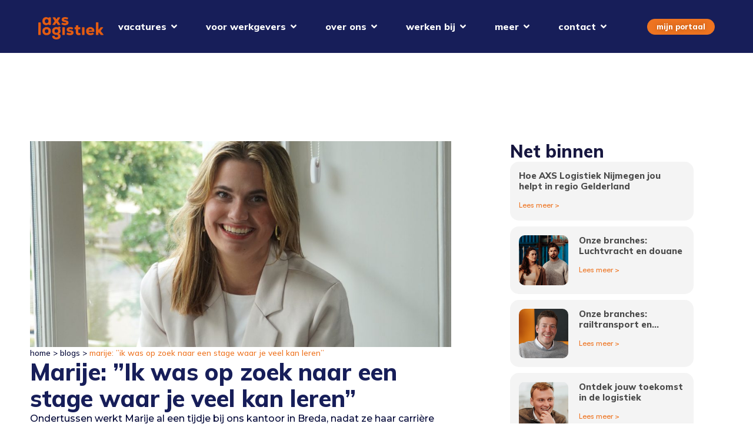

--- FILE ---
content_type: text/html; charset=UTF-8
request_url: https://axslogistiek.nl/marije-ik-was-op-zoek-naar-een-stage-waar-je-veel-kan-leren/
body_size: 26884
content:
<!doctype html>
<html lang="nl-NL">
<head>
	<meta charset="UTF-8">
	<meta name="viewport" content="width=device-width, initial-scale=1">
	<link rel="profile" href="https://gmpg.org/xfn/11">
	<meta name='robots' content='index, follow, max-image-preview:large, max-snippet:-1, max-video-preview:-1' />
	<style>img:is([sizes="auto" i], [sizes^="auto," i]) { contain-intrinsic-size: 3000px 1500px }</style>
	
<!-- Google Tag Manager by PYS -->
    <script data-cfasync="false" data-pagespeed-no-defer>
	    window.dataLayerPYS = window.dataLayerPYS || [];
	</script>
<!-- End Google Tag Manager by PYS -->
	<!-- This site is optimized with the Yoast SEO plugin v26.7 - https://yoast.com/wordpress/plugins/seo/ -->
	<title>Marije: &#039;&#039;Ik was op zoek naar een stage waar je veel kan leren&#039;&#039; - AXS Logistiek</title>
	<link rel="canonical" href="https://axslogistiek.nl/marije-ik-was-op-zoek-naar-een-stage-waar-je-veel-kan-leren/" />
	<meta property="og:locale" content="nl_NL" />
	<meta property="og:type" content="article" />
	<meta property="og:title" content="Marije: &#039;&#039;Ik was op zoek naar een stage waar je veel kan leren&#039;&#039; - AXS Logistiek" />
	<meta property="og:description" content="Ondertussen werkt Marije al een tijdje bij ons kantoor in Breda, nadat ze haar carrière hier begon als stagiaire. Na haar stage is ze blijven hangen en momenteel werkt ze zelfs fulltime mee! We hebben Marije een aantal vragen gesteld over haar ervaring als stagiaire en haar ambities voor de toekomst." />
	<meta property="og:url" content="https://axslogistiek.nl/marije-ik-was-op-zoek-naar-een-stage-waar-je-veel-kan-leren/" />
	<meta property="og:site_name" content="AXS Logistiek" />
	<meta property="article:published_time" content="2024-07-18T05:43:18+00:00" />
	<meta property="article:modified_time" content="2024-07-18T06:34:42+00:00" />
	<meta property="og:image" content="https://axslogistiek.nl/wp-content/uploads/2024/07/uitgelichte-afb-blog-marije.jpg" />
	<meta property="og:image:width" content="1920" />
	<meta property="og:image:height" content="1080" />
	<meta property="og:image:type" content="image/jpeg" />
	<meta name="author" content="Marketing AXS" />
	<meta name="twitter:card" content="summary_large_image" />
	<meta name="twitter:label1" content="Geschreven door" />
	<meta name="twitter:data1" content="Marketing AXS" />
	<meta name="twitter:label2" content="Geschatte leestijd" />
	<meta name="twitter:data2" content="4 minuten" />
	<script type="application/ld+json" class="yoast-schema-graph">{"@context":"https://schema.org","@graph":[{"@type":"Article","@id":"https://axslogistiek.nl/marije-ik-was-op-zoek-naar-een-stage-waar-je-veel-kan-leren/#article","isPartOf":{"@id":"https://axslogistiek.nl/marije-ik-was-op-zoek-naar-een-stage-waar-je-veel-kan-leren/"},"author":{"name":"Marketing AXS","@id":"https://axslogistiek.nl/#/schema/person/25dd90f0bf677190a0557f4a55d0990e"},"headline":"Marije: &#8221;Ik was op zoek naar een stage waar je veel kan leren&#8221;","datePublished":"2024-07-18T05:43:18+00:00","dateModified":"2024-07-18T06:34:42+00:00","mainEntityOfPage":{"@id":"https://axslogistiek.nl/marije-ik-was-op-zoek-naar-een-stage-waar-je-veel-kan-leren/"},"wordCount":776,"publisher":{"@id":"https://axslogistiek.nl/#organization"},"image":{"@id":"https://axslogistiek.nl/marije-ik-was-op-zoek-naar-een-stage-waar-je-veel-kan-leren/#primaryimage"},"thumbnailUrl":"https://axslogistiek.nl/wp-content/uploads/2024/07/uitgelichte-afb-blog-marije.jpg","articleSection":["Blogs","Stage verhalen"],"inLanguage":"nl-NL"},{"@type":"WebPage","@id":"https://axslogistiek.nl/marije-ik-was-op-zoek-naar-een-stage-waar-je-veel-kan-leren/","url":"https://axslogistiek.nl/marije-ik-was-op-zoek-naar-een-stage-waar-je-veel-kan-leren/","name":"Marije: ''Ik was op zoek naar een stage waar je veel kan leren'' - AXS Logistiek","isPartOf":{"@id":"https://axslogistiek.nl/#website"},"primaryImageOfPage":{"@id":"https://axslogistiek.nl/marije-ik-was-op-zoek-naar-een-stage-waar-je-veel-kan-leren/#primaryimage"},"image":{"@id":"https://axslogistiek.nl/marije-ik-was-op-zoek-naar-een-stage-waar-je-veel-kan-leren/#primaryimage"},"thumbnailUrl":"https://axslogistiek.nl/wp-content/uploads/2024/07/uitgelichte-afb-blog-marije.jpg","datePublished":"2024-07-18T05:43:18+00:00","dateModified":"2024-07-18T06:34:42+00:00","breadcrumb":{"@id":"https://axslogistiek.nl/marije-ik-was-op-zoek-naar-een-stage-waar-je-veel-kan-leren/#breadcrumb"},"inLanguage":"nl-NL","potentialAction":[{"@type":"ReadAction","target":["https://axslogistiek.nl/marije-ik-was-op-zoek-naar-een-stage-waar-je-veel-kan-leren/"]}]},{"@type":"ImageObject","inLanguage":"nl-NL","@id":"https://axslogistiek.nl/marije-ik-was-op-zoek-naar-een-stage-waar-je-veel-kan-leren/#primaryimage","url":"https://axslogistiek.nl/wp-content/uploads/2024/07/uitgelichte-afb-blog-marije.jpg","contentUrl":"https://axslogistiek.nl/wp-content/uploads/2024/07/uitgelichte-afb-blog-marije.jpg","width":1920,"height":1080},{"@type":"BreadcrumbList","@id":"https://axslogistiek.nl/marije-ik-was-op-zoek-naar-een-stage-waar-je-veel-kan-leren/#breadcrumb","itemListElement":[{"@type":"ListItem","position":1,"name":"Home","item":"https://axslogistiek.nl/"},{"@type":"ListItem","position":2,"name":"Blogs","item":"https://axslogistiek.nl/blogs/"},{"@type":"ListItem","position":3,"name":"Marije: &#8221;Ik was op zoek naar een stage waar je veel kan leren&#8221;"}]},{"@type":"WebSite","@id":"https://axslogistiek.nl/#website","url":"https://axslogistiek.nl/","name":"AXS Logistiek","description":"","publisher":{"@id":"https://axslogistiek.nl/#organization"},"potentialAction":[{"@type":"SearchAction","target":{"@type":"EntryPoint","urlTemplate":"https://axslogistiek.nl/?s={search_term_string}"},"query-input":{"@type":"PropertyValueSpecification","valueRequired":true,"valueName":"search_term_string"}}],"inLanguage":"nl-NL"},{"@type":"Organization","@id":"https://axslogistiek.nl/#organization","name":"AXS Logistiek","url":"https://axslogistiek.nl/","logo":{"@type":"ImageObject","inLanguage":"nl-NL","@id":"https://axslogistiek.nl/#/schema/logo/image/","url":"https://axslogistiek.nl/wp-content/uploads/2024/01/logo-axs-logistiek-1.png","contentUrl":"https://axslogistiek.nl/wp-content/uploads/2024/01/logo-axs-logistiek-1.png","width":3253,"height":1118,"caption":"AXS Logistiek"},"image":{"@id":"https://axslogistiek.nl/#/schema/logo/image/"}},{"@type":"Person","@id":"https://axslogistiek.nl/#/schema/person/25dd90f0bf677190a0557f4a55d0990e","name":"Marketing AXS","image":{"@type":"ImageObject","inLanguage":"nl-NL","@id":"https://axslogistiek.nl/#/schema/person/image/","url":"https://secure.gravatar.com/avatar/e3d1bd5747cbb82b136133b6165ce357cfa069b98aa7fe50f02d409792d99506?s=96&d=mm&r=g","contentUrl":"https://secure.gravatar.com/avatar/e3d1bd5747cbb82b136133b6165ce357cfa069b98aa7fe50f02d409792d99506?s=96&d=mm&r=g","caption":"Marketing AXS"}}]}</script>
	<!-- / Yoast SEO plugin. -->


<script type='application/javascript'  id='pys-version-script'>console.log('PixelYourSite Free version 11.1.3');</script>
<link rel="alternate" type="application/rss+xml" title="AXS Logistiek &raquo; feed" href="https://axslogistiek.nl/feed/" />
<link rel="alternate" type="application/rss+xml" title="AXS Logistiek &raquo; reacties feed" href="https://axslogistiek.nl/comments/feed/" />
<script>
window._wpemojiSettings = {"baseUrl":"https:\/\/s.w.org\/images\/core\/emoji\/16.0.1\/72x72\/","ext":".png","svgUrl":"https:\/\/s.w.org\/images\/core\/emoji\/16.0.1\/svg\/","svgExt":".svg","source":{"concatemoji":"https:\/\/axslogistiek.nl\/wp-includes\/js\/wp-emoji-release.min.js?ver=6.8.3"}};
/*! This file is auto-generated */
!function(s,n){var o,i,e;function c(e){try{var t={supportTests:e,timestamp:(new Date).valueOf()};sessionStorage.setItem(o,JSON.stringify(t))}catch(e){}}function p(e,t,n){e.clearRect(0,0,e.canvas.width,e.canvas.height),e.fillText(t,0,0);var t=new Uint32Array(e.getImageData(0,0,e.canvas.width,e.canvas.height).data),a=(e.clearRect(0,0,e.canvas.width,e.canvas.height),e.fillText(n,0,0),new Uint32Array(e.getImageData(0,0,e.canvas.width,e.canvas.height).data));return t.every(function(e,t){return e===a[t]})}function u(e,t){e.clearRect(0,0,e.canvas.width,e.canvas.height),e.fillText(t,0,0);for(var n=e.getImageData(16,16,1,1),a=0;a<n.data.length;a++)if(0!==n.data[a])return!1;return!0}function f(e,t,n,a){switch(t){case"flag":return n(e,"\ud83c\udff3\ufe0f\u200d\u26a7\ufe0f","\ud83c\udff3\ufe0f\u200b\u26a7\ufe0f")?!1:!n(e,"\ud83c\udde8\ud83c\uddf6","\ud83c\udde8\u200b\ud83c\uddf6")&&!n(e,"\ud83c\udff4\udb40\udc67\udb40\udc62\udb40\udc65\udb40\udc6e\udb40\udc67\udb40\udc7f","\ud83c\udff4\u200b\udb40\udc67\u200b\udb40\udc62\u200b\udb40\udc65\u200b\udb40\udc6e\u200b\udb40\udc67\u200b\udb40\udc7f");case"emoji":return!a(e,"\ud83e\udedf")}return!1}function g(e,t,n,a){var r="undefined"!=typeof WorkerGlobalScope&&self instanceof WorkerGlobalScope?new OffscreenCanvas(300,150):s.createElement("canvas"),o=r.getContext("2d",{willReadFrequently:!0}),i=(o.textBaseline="top",o.font="600 32px Arial",{});return e.forEach(function(e){i[e]=t(o,e,n,a)}),i}function t(e){var t=s.createElement("script");t.src=e,t.defer=!0,s.head.appendChild(t)}"undefined"!=typeof Promise&&(o="wpEmojiSettingsSupports",i=["flag","emoji"],n.supports={everything:!0,everythingExceptFlag:!0},e=new Promise(function(e){s.addEventListener("DOMContentLoaded",e,{once:!0})}),new Promise(function(t){var n=function(){try{var e=JSON.parse(sessionStorage.getItem(o));if("object"==typeof e&&"number"==typeof e.timestamp&&(new Date).valueOf()<e.timestamp+604800&&"object"==typeof e.supportTests)return e.supportTests}catch(e){}return null}();if(!n){if("undefined"!=typeof Worker&&"undefined"!=typeof OffscreenCanvas&&"undefined"!=typeof URL&&URL.createObjectURL&&"undefined"!=typeof Blob)try{var e="postMessage("+g.toString()+"("+[JSON.stringify(i),f.toString(),p.toString(),u.toString()].join(",")+"));",a=new Blob([e],{type:"text/javascript"}),r=new Worker(URL.createObjectURL(a),{name:"wpTestEmojiSupports"});return void(r.onmessage=function(e){c(n=e.data),r.terminate(),t(n)})}catch(e){}c(n=g(i,f,p,u))}t(n)}).then(function(e){for(var t in e)n.supports[t]=e[t],n.supports.everything=n.supports.everything&&n.supports[t],"flag"!==t&&(n.supports.everythingExceptFlag=n.supports.everythingExceptFlag&&n.supports[t]);n.supports.everythingExceptFlag=n.supports.everythingExceptFlag&&!n.supports.flag,n.DOMReady=!1,n.readyCallback=function(){n.DOMReady=!0}}).then(function(){return e}).then(function(){var e;n.supports.everything||(n.readyCallback(),(e=n.source||{}).concatemoji?t(e.concatemoji):e.wpemoji&&e.twemoji&&(t(e.twemoji),t(e.wpemoji)))}))}((window,document),window._wpemojiSettings);
</script>

<style id='wp-emoji-styles-inline-css'>

	img.wp-smiley, img.emoji {
		display: inline !important;
		border: none !important;
		box-shadow: none !important;
		height: 1em !important;
		width: 1em !important;
		margin: 0 0.07em !important;
		vertical-align: -0.1em !important;
		background: none !important;
		padding: 0 !important;
	}
</style>
<link rel='stylesheet' id='wp-block-library-css' href='https://axslogistiek.nl/wp-includes/css/dist/block-library/style.min.css?ver=6.8.3' media='all' />
<style id='gutenberg-content-editor-style-inline-css'>
.wp-block-create-block-content-commands{background-color:#21759b;color:#fff;padding:2px}.block-editor-block-toolbar .dashicons-admin-generic,.dashicons-screenoptions.seoaic-icon{background-color:#000;background-image:url(/wp-content/plugins/seoai-client/gutenberg/content-editor/build/content-editor/../images/s-logo.88bc4401.png)!important;background-position:center 5px;background-repeat:no-repeat;background-size:60%;height:28px;width:28px}.block-editor-block-toolbar .dashicons-admin-generic:before,.dashicons-screenoptions.seoaic-icon:before{content:""!important}

</style>
<style id='seoaic-faq-block-style-inline-css'>
.wp-block-create-block-content-commands{background-color:#21759b;color:#fff;padding:2px}

</style>
<style id='seoaic-generate-image-block-style-inline-css'>
.seoaic-generated-image-section img{max-width:100%}

</style>
<style id='seoaic-multistep-lead-block-style-inline-css'>


</style>
<style id='seoaic-interactive-article-block-style-inline-css'>
.seoaic-ia .wp-block-post-content{position:relative}.seoaic-ia .seoaic-interactive-article-block~*{left:-300px;opacity:0;position:absolute}.seoaic-ia .seoaic-interactive-article-block~.show-animate{animation-duration:.5s;animation-fill-mode:forwards;animation-name:show-animate;position:relative}.seoaic-ia .seoaic-interactive-article-block .seoaic-ia-buttons-content{display:flex;flex-wrap:wrap;gap:5px}.seoaic-ia .seoaic-interactive-article-block .seoaic-ia-buttons-content button{border-style:solid;cursor:pointer;padding:15px;transition:all .2s linear}.seoaic-ia .seoaic-interactive-article-block .seoaic-ia-buttons-content button:not([disabled]):hover{box-shadow:2px 2px 3px 1px #000}.seoaic-ia .seoaic-interactive-article-block .seoaic-ia-buttons-content button:disabled{opacity:.5;pointer-events:none}.seoaic-ia .seoaic-interactive-article-block .seoaic-ia-multi-items-wrapper{display:flex;flex-wrap:wrap;gap:5px;margin:1rem 0}.seoaic-ia .seoaic-interactive-article-block .seoaic-ia-multi-item{border-style:solid;cursor:pointer;display:flex;margin:0;padding:15px;-webkit-user-select:none;-moz-user-select:none;user-select:none}.seoaic-ia .seoaic-interactive-article-block .seoaic-ia-textarea-content textarea{background:#fff;border:0;box-shadow:inset 0 2px 6px 0 rgba(0,0,0,.11);box-sizing:border-box;height:80px;margin:0;outline:unset;padding:20px;width:100%}@keyframes show-animate{0%{left:-300px;opacity:0}to{left:0;opacity:1}}.seoaic-ia-inactive-message:before{background-color:rgba(255,0,0,.1);border:1px solid #ffb5b6;border-left:4px solid #d63638;border-radius:5px;content:attr(data-text);display:block;padding:5px 12px}

</style>
<link rel='stylesheet' id='jet-engine-frontend-css' href='https://axslogistiek.nl/wp-content/plugins/jet-engine/assets/css/frontend.css?ver=3.8.2.1' media='all' />
<style id='global-styles-inline-css'>
:root{--wp--preset--aspect-ratio--square: 1;--wp--preset--aspect-ratio--4-3: 4/3;--wp--preset--aspect-ratio--3-4: 3/4;--wp--preset--aspect-ratio--3-2: 3/2;--wp--preset--aspect-ratio--2-3: 2/3;--wp--preset--aspect-ratio--16-9: 16/9;--wp--preset--aspect-ratio--9-16: 9/16;--wp--preset--color--black: #000000;--wp--preset--color--cyan-bluish-gray: #abb8c3;--wp--preset--color--white: #ffffff;--wp--preset--color--pale-pink: #f78da7;--wp--preset--color--vivid-red: #cf2e2e;--wp--preset--color--luminous-vivid-orange: #ff6900;--wp--preset--color--luminous-vivid-amber: #fcb900;--wp--preset--color--light-green-cyan: #7bdcb5;--wp--preset--color--vivid-green-cyan: #00d084;--wp--preset--color--pale-cyan-blue: #8ed1fc;--wp--preset--color--vivid-cyan-blue: #0693e3;--wp--preset--color--vivid-purple: #9b51e0;--wp--preset--gradient--vivid-cyan-blue-to-vivid-purple: linear-gradient(135deg,rgba(6,147,227,1) 0%,rgb(155,81,224) 100%);--wp--preset--gradient--light-green-cyan-to-vivid-green-cyan: linear-gradient(135deg,rgb(122,220,180) 0%,rgb(0,208,130) 100%);--wp--preset--gradient--luminous-vivid-amber-to-luminous-vivid-orange: linear-gradient(135deg,rgba(252,185,0,1) 0%,rgba(255,105,0,1) 100%);--wp--preset--gradient--luminous-vivid-orange-to-vivid-red: linear-gradient(135deg,rgba(255,105,0,1) 0%,rgb(207,46,46) 100%);--wp--preset--gradient--very-light-gray-to-cyan-bluish-gray: linear-gradient(135deg,rgb(238,238,238) 0%,rgb(169,184,195) 100%);--wp--preset--gradient--cool-to-warm-spectrum: linear-gradient(135deg,rgb(74,234,220) 0%,rgb(151,120,209) 20%,rgb(207,42,186) 40%,rgb(238,44,130) 60%,rgb(251,105,98) 80%,rgb(254,248,76) 100%);--wp--preset--gradient--blush-light-purple: linear-gradient(135deg,rgb(255,206,236) 0%,rgb(152,150,240) 100%);--wp--preset--gradient--blush-bordeaux: linear-gradient(135deg,rgb(254,205,165) 0%,rgb(254,45,45) 50%,rgb(107,0,62) 100%);--wp--preset--gradient--luminous-dusk: linear-gradient(135deg,rgb(255,203,112) 0%,rgb(199,81,192) 50%,rgb(65,88,208) 100%);--wp--preset--gradient--pale-ocean: linear-gradient(135deg,rgb(255,245,203) 0%,rgb(182,227,212) 50%,rgb(51,167,181) 100%);--wp--preset--gradient--electric-grass: linear-gradient(135deg,rgb(202,248,128) 0%,rgb(113,206,126) 100%);--wp--preset--gradient--midnight: linear-gradient(135deg,rgb(2,3,129) 0%,rgb(40,116,252) 100%);--wp--preset--font-size--small: 13px;--wp--preset--font-size--medium: 20px;--wp--preset--font-size--large: 36px;--wp--preset--font-size--x-large: 42px;--wp--preset--spacing--20: 0.44rem;--wp--preset--spacing--30: 0.67rem;--wp--preset--spacing--40: 1rem;--wp--preset--spacing--50: 1.5rem;--wp--preset--spacing--60: 2.25rem;--wp--preset--spacing--70: 3.38rem;--wp--preset--spacing--80: 5.06rem;--wp--preset--shadow--natural: 6px 6px 9px rgba(0, 0, 0, 0.2);--wp--preset--shadow--deep: 12px 12px 50px rgba(0, 0, 0, 0.4);--wp--preset--shadow--sharp: 6px 6px 0px rgba(0, 0, 0, 0.2);--wp--preset--shadow--outlined: 6px 6px 0px -3px rgba(255, 255, 255, 1), 6px 6px rgba(0, 0, 0, 1);--wp--preset--shadow--crisp: 6px 6px 0px rgba(0, 0, 0, 1);}:root { --wp--style--global--content-size: 800px;--wp--style--global--wide-size: 1200px; }:where(body) { margin: 0; }.wp-site-blocks > .alignleft { float: left; margin-right: 2em; }.wp-site-blocks > .alignright { float: right; margin-left: 2em; }.wp-site-blocks > .aligncenter { justify-content: center; margin-left: auto; margin-right: auto; }:where(.wp-site-blocks) > * { margin-block-start: 24px; margin-block-end: 0; }:where(.wp-site-blocks) > :first-child { margin-block-start: 0; }:where(.wp-site-blocks) > :last-child { margin-block-end: 0; }:root { --wp--style--block-gap: 24px; }:root :where(.is-layout-flow) > :first-child{margin-block-start: 0;}:root :where(.is-layout-flow) > :last-child{margin-block-end: 0;}:root :where(.is-layout-flow) > *{margin-block-start: 24px;margin-block-end: 0;}:root :where(.is-layout-constrained) > :first-child{margin-block-start: 0;}:root :where(.is-layout-constrained) > :last-child{margin-block-end: 0;}:root :where(.is-layout-constrained) > *{margin-block-start: 24px;margin-block-end: 0;}:root :where(.is-layout-flex){gap: 24px;}:root :where(.is-layout-grid){gap: 24px;}.is-layout-flow > .alignleft{float: left;margin-inline-start: 0;margin-inline-end: 2em;}.is-layout-flow > .alignright{float: right;margin-inline-start: 2em;margin-inline-end: 0;}.is-layout-flow > .aligncenter{margin-left: auto !important;margin-right: auto !important;}.is-layout-constrained > .alignleft{float: left;margin-inline-start: 0;margin-inline-end: 2em;}.is-layout-constrained > .alignright{float: right;margin-inline-start: 2em;margin-inline-end: 0;}.is-layout-constrained > .aligncenter{margin-left: auto !important;margin-right: auto !important;}.is-layout-constrained > :where(:not(.alignleft):not(.alignright):not(.alignfull)){max-width: var(--wp--style--global--content-size);margin-left: auto !important;margin-right: auto !important;}.is-layout-constrained > .alignwide{max-width: var(--wp--style--global--wide-size);}body .is-layout-flex{display: flex;}.is-layout-flex{flex-wrap: wrap;align-items: center;}.is-layout-flex > :is(*, div){margin: 0;}body .is-layout-grid{display: grid;}.is-layout-grid > :is(*, div){margin: 0;}body{padding-top: 0px;padding-right: 0px;padding-bottom: 0px;padding-left: 0px;}a:where(:not(.wp-element-button)){text-decoration: underline;}:root :where(.wp-element-button, .wp-block-button__link){background-color: #32373c;border-width: 0;color: #fff;font-family: inherit;font-size: inherit;line-height: inherit;padding: calc(0.667em + 2px) calc(1.333em + 2px);text-decoration: none;}.has-black-color{color: var(--wp--preset--color--black) !important;}.has-cyan-bluish-gray-color{color: var(--wp--preset--color--cyan-bluish-gray) !important;}.has-white-color{color: var(--wp--preset--color--white) !important;}.has-pale-pink-color{color: var(--wp--preset--color--pale-pink) !important;}.has-vivid-red-color{color: var(--wp--preset--color--vivid-red) !important;}.has-luminous-vivid-orange-color{color: var(--wp--preset--color--luminous-vivid-orange) !important;}.has-luminous-vivid-amber-color{color: var(--wp--preset--color--luminous-vivid-amber) !important;}.has-light-green-cyan-color{color: var(--wp--preset--color--light-green-cyan) !important;}.has-vivid-green-cyan-color{color: var(--wp--preset--color--vivid-green-cyan) !important;}.has-pale-cyan-blue-color{color: var(--wp--preset--color--pale-cyan-blue) !important;}.has-vivid-cyan-blue-color{color: var(--wp--preset--color--vivid-cyan-blue) !important;}.has-vivid-purple-color{color: var(--wp--preset--color--vivid-purple) !important;}.has-black-background-color{background-color: var(--wp--preset--color--black) !important;}.has-cyan-bluish-gray-background-color{background-color: var(--wp--preset--color--cyan-bluish-gray) !important;}.has-white-background-color{background-color: var(--wp--preset--color--white) !important;}.has-pale-pink-background-color{background-color: var(--wp--preset--color--pale-pink) !important;}.has-vivid-red-background-color{background-color: var(--wp--preset--color--vivid-red) !important;}.has-luminous-vivid-orange-background-color{background-color: var(--wp--preset--color--luminous-vivid-orange) !important;}.has-luminous-vivid-amber-background-color{background-color: var(--wp--preset--color--luminous-vivid-amber) !important;}.has-light-green-cyan-background-color{background-color: var(--wp--preset--color--light-green-cyan) !important;}.has-vivid-green-cyan-background-color{background-color: var(--wp--preset--color--vivid-green-cyan) !important;}.has-pale-cyan-blue-background-color{background-color: var(--wp--preset--color--pale-cyan-blue) !important;}.has-vivid-cyan-blue-background-color{background-color: var(--wp--preset--color--vivid-cyan-blue) !important;}.has-vivid-purple-background-color{background-color: var(--wp--preset--color--vivid-purple) !important;}.has-black-border-color{border-color: var(--wp--preset--color--black) !important;}.has-cyan-bluish-gray-border-color{border-color: var(--wp--preset--color--cyan-bluish-gray) !important;}.has-white-border-color{border-color: var(--wp--preset--color--white) !important;}.has-pale-pink-border-color{border-color: var(--wp--preset--color--pale-pink) !important;}.has-vivid-red-border-color{border-color: var(--wp--preset--color--vivid-red) !important;}.has-luminous-vivid-orange-border-color{border-color: var(--wp--preset--color--luminous-vivid-orange) !important;}.has-luminous-vivid-amber-border-color{border-color: var(--wp--preset--color--luminous-vivid-amber) !important;}.has-light-green-cyan-border-color{border-color: var(--wp--preset--color--light-green-cyan) !important;}.has-vivid-green-cyan-border-color{border-color: var(--wp--preset--color--vivid-green-cyan) !important;}.has-pale-cyan-blue-border-color{border-color: var(--wp--preset--color--pale-cyan-blue) !important;}.has-vivid-cyan-blue-border-color{border-color: var(--wp--preset--color--vivid-cyan-blue) !important;}.has-vivid-purple-border-color{border-color: var(--wp--preset--color--vivid-purple) !important;}.has-vivid-cyan-blue-to-vivid-purple-gradient-background{background: var(--wp--preset--gradient--vivid-cyan-blue-to-vivid-purple) !important;}.has-light-green-cyan-to-vivid-green-cyan-gradient-background{background: var(--wp--preset--gradient--light-green-cyan-to-vivid-green-cyan) !important;}.has-luminous-vivid-amber-to-luminous-vivid-orange-gradient-background{background: var(--wp--preset--gradient--luminous-vivid-amber-to-luminous-vivid-orange) !important;}.has-luminous-vivid-orange-to-vivid-red-gradient-background{background: var(--wp--preset--gradient--luminous-vivid-orange-to-vivid-red) !important;}.has-very-light-gray-to-cyan-bluish-gray-gradient-background{background: var(--wp--preset--gradient--very-light-gray-to-cyan-bluish-gray) !important;}.has-cool-to-warm-spectrum-gradient-background{background: var(--wp--preset--gradient--cool-to-warm-spectrum) !important;}.has-blush-light-purple-gradient-background{background: var(--wp--preset--gradient--blush-light-purple) !important;}.has-blush-bordeaux-gradient-background{background: var(--wp--preset--gradient--blush-bordeaux) !important;}.has-luminous-dusk-gradient-background{background: var(--wp--preset--gradient--luminous-dusk) !important;}.has-pale-ocean-gradient-background{background: var(--wp--preset--gradient--pale-ocean) !important;}.has-electric-grass-gradient-background{background: var(--wp--preset--gradient--electric-grass) !important;}.has-midnight-gradient-background{background: var(--wp--preset--gradient--midnight) !important;}.has-small-font-size{font-size: var(--wp--preset--font-size--small) !important;}.has-medium-font-size{font-size: var(--wp--preset--font-size--medium) !important;}.has-large-font-size{font-size: var(--wp--preset--font-size--large) !important;}.has-x-large-font-size{font-size: var(--wp--preset--font-size--x-large) !important;}
:root :where(.wp-block-pullquote){font-size: 1.5em;line-height: 1.6;}
</style>
<link rel='stylesheet' id='seoaic_front_main_css-css' href='https://axslogistiek.nl/wp-content/plugins/seoai-client/assets/css/front.min.css?ver=2.21.24' media='all' />
<style id='seoaic_front_main_css-inline-css'>

            .seoaic-multistep-form {
                border-radius: 0px !important;
                border: 0px solid #000 !important;
            }

            .seoaic-multistep-form .seoaic-ms-chat-header {
                background: #000;
                color: #fff;
            }

            .seoaic-multistep-form .seoaic-ms-steps-wrapper {
                background-color: #fff !important;
            }

            div.seoaic-multistep-form .seoaic-ms-step-question {
                background: #fff;
                color: #100717;
                font-size: 13px;
                border-radius: 0px;
                border: 0px solid #000 !important;
            }

            .seoaic-multistep-form .seoaic-ms-text-message-wrapper {
                background: #fff;
                color: #100717;
                font-size: 13px ;
                border-radius: 0px;
                border: 0px solid #000;
            }
            .seoaic-multistep-form .seoaic-ms-multi-items-wrapper label {
                background: #fff;
                color: #100717;
                font-size: 13px;
                border-radius: 0px;
                border: 0px solid #000;
            }

            .seoaic-multistep-form .seoaic-ms-textarea-content textarea {
                border-radius: 0px;
                outline: 1px solid #fff;
            }

            .seoaic-multistep-form .seoaic-ms-contact-fields-wrapper {
                background: #fff;
                border-radius: 0px;
                border: 0px solid #000;
            }

            .seoaic-multistep-form .seoaic-ms-contact-field {
                border-radius: 0px;
                outline: 1px solid #fff;
                font-size: 13px;
            }

            .seoaic-multistep-form .seoaic-ms-contact-field-content label {
                color: #100717;
                font-size: 13px;
            }

            .seoaic-multistep-form .seoaic-ms-buttons-wrapper button {
                background: #fff !important;
                color: #100717 !important;
                font-size: 13px !important;
                border-radius: 0px !important;
                border: 0px solid #000 !important;
            }

            .seoaic-multistep-form .seoaic-ms-answer-item {
                background: #fff;
                color: #100717;
                font-size: 13px;
                border-radius: 0px;
                border: 0px solid #000;
            }

            .seoaic-multistep-form .seoaic-ms-bot-icon.show {
                background-color: #000;
                background-size: 100% 100%;
                background-position: center center;
                background-repeat: no-repeat;
                border-radius: 0px;
                border: 0px solid #000;
                width: 46px;
                height: 46px;
                left: 0;
                box-sizing: content-box;
            }

            .seoaic-multistep-form .seoaic-multistep-progress {
                height: 5px;
                background-color: #000;
            }

            .seoaic-ms-open,
            .seoaic-ms-closed-msg {
                background-color: #000;
                color: #fff;
            }

            .seoaic-ms-closed-msg-close-icon {
                color: #fff;
            }

            .seoaic-ms-clised-msg-connector {
                background-color: #000;
            }
        


            .seoaic-ia-buttons-content button {
                background: #fff;
                color: #100717;
                font-size: 13px;
                border-radius: 0px;
                border: 0px solid #000;
            }

            .seoaic-ia-multi-items-wrapper label {
                background: #fff;
                color: #100717;
                font-size: 13px;
                border-radius: 0px;
                border: 0px solid #000;
            }

            .seoaic-ia-textarea-content textarea {
                border-radius: 0px;
                outline: 1px solid #fff;
            }

        
</style>
<link rel='stylesheet' id='dashicons-css' href='https://axslogistiek.nl/wp-includes/css/dashicons.min.css?ver=6.8.3' media='all' />
<link rel='stylesheet' id='hello-elementor-css' href='https://axslogistiek.nl/wp-content/themes/hello-elementor/assets/css/reset.css?ver=3.4.5' media='all' />
<link rel='stylesheet' id='hello-elementor-theme-style-css' href='https://axslogistiek.nl/wp-content/themes/hello-elementor/assets/css/theme.css?ver=3.4.5' media='all' />
<link rel='stylesheet' id='hello-elementor-header-footer-css' href='https://axslogistiek.nl/wp-content/themes/hello-elementor/assets/css/header-footer.css?ver=3.4.5' media='all' />
<link rel='stylesheet' id='elementor-frontend-css' href='https://axslogistiek.nl/wp-content/uploads/elementor/css/custom-frontend.min.css?ver=1768394633' media='all' />
<link rel='stylesheet' id='elementor-post-8-css' href='https://axslogistiek.nl/wp-content/uploads/elementor/css/post-8.css?ver=1768394633' media='all' />
<link rel='stylesheet' id='widget-image-css' href='https://axslogistiek.nl/wp-content/plugins/elementor/assets/css/widget-image.min.css?ver=3.34.1' media='all' />
<link rel='stylesheet' id='widget-nav-menu-css' href='https://axslogistiek.nl/wp-content/uploads/elementor/css/custom-pro-widget-nav-menu.min.css?ver=1768394633' media='all' />
<link rel='stylesheet' id='widget-mega-menu-css' href='https://axslogistiek.nl/wp-content/uploads/elementor/css/custom-pro-widget-mega-menu.min.css?ver=1768394633' media='all' />
<link rel='stylesheet' id='e-sticky-css' href='https://axslogistiek.nl/wp-content/plugins/elementor-pro/assets/css/modules/sticky.min.css?ver=3.34.0' media='all' />
<link rel='stylesheet' id='widget-search-form-css' href='https://axslogistiek.nl/wp-content/plugins/elementor-pro/assets/css/widget-search-form.min.css?ver=3.34.0' media='all' />
<link rel='stylesheet' id='widget-heading-css' href='https://axslogistiek.nl/wp-content/plugins/elementor/assets/css/widget-heading.min.css?ver=3.34.1' media='all' />
<link rel='stylesheet' id='widget-social-icons-css' href='https://axslogistiek.nl/wp-content/plugins/elementor/assets/css/widget-social-icons.min.css?ver=3.34.1' media='all' />
<link rel='stylesheet' id='e-apple-webkit-css' href='https://axslogistiek.nl/wp-content/uploads/elementor/css/custom-apple-webkit.min.css?ver=1768394633' media='all' />
<link rel='stylesheet' id='widget-breadcrumbs-css' href='https://axslogistiek.nl/wp-content/plugins/elementor-pro/assets/css/widget-breadcrumbs.min.css?ver=3.34.0' media='all' />
<link rel='stylesheet' id='widget-posts-css' href='https://axslogistiek.nl/wp-content/plugins/elementor-pro/assets/css/widget-posts.min.css?ver=3.34.0' media='all' />
<link rel='stylesheet' id='font-awesome-5-all-css' href='https://axslogistiek.nl/wp-content/plugins/elementor/assets/lib/font-awesome/css/all.min.css?ver=3.34.1' media='all' />
<link rel='stylesheet' id='font-awesome-4-shim-css' href='https://axslogistiek.nl/wp-content/plugins/elementor/assets/lib/font-awesome/css/v4-shims.min.css?ver=3.34.1' media='all' />
<link rel='stylesheet' id='elementor-post-129-css' href='https://axslogistiek.nl/wp-content/uploads/elementor/css/post-129.css?ver=1768394638' media='all' />
<link rel='stylesheet' id='elementor-post-87-css' href='https://axslogistiek.nl/wp-content/uploads/elementor/css/post-87.css?ver=1768394639' media='all' />
<link rel='stylesheet' id='elementor-post-498-css' href='https://axslogistiek.nl/wp-content/uploads/elementor/css/post-498.css?ver=1768395199' media='all' />
<link rel='stylesheet' id='elementor-gf-mulish-css' href='https://fonts.googleapis.com/css?family=Mulish:100,100italic,200,200italic,300,300italic,400,400italic,500,500italic,600,600italic,700,700italic,800,800italic,900,900italic&#038;display=auto' media='all' />
<link rel='stylesheet' id='elementor-gf-raleway-css' href='https://fonts.googleapis.com/css?family=Raleway:100,100italic,200,200italic,300,300italic,400,400italic,500,500italic,600,600italic,700,700italic,800,800italic,900,900italic&#038;display=auto' media='all' />
<link rel='stylesheet' id='elementor-gf-montserrat-css' href='https://fonts.googleapis.com/css?family=Montserrat:100,100italic,200,200italic,300,300italic,400,400italic,500,500italic,600,600italic,700,700italic,800,800italic,900,900italic&#038;display=auto' media='all' />
<script id="jquery-core-js-extra">
var pysFacebookRest = {"restApiUrl":"https:\/\/axslogistiek.nl\/wp-json\/pys-facebook\/v1\/event","debug":""};
</script>
<script src="https://axslogistiek.nl/wp-includes/js/jquery/jquery.min.js?ver=3.7.1" id="jquery-core-js"></script>
<script src="https://axslogistiek.nl/wp-includes/js/jquery/jquery-migrate.min.js?ver=3.4.1" id="jquery-migrate-js"></script>
<script src="https://axslogistiek.nl/wp-content/plugins/elementor/assets/lib/font-awesome/js/v4-shims.min.js?ver=3.34.1" id="font-awesome-4-shim-js"></script>
<script src="https://axslogistiek.nl/wp-content/plugins/pixelyoursite/dist/scripts/jquery.bind-first-0.2.3.min.js?ver=6.8.3" id="jquery-bind-first-js"></script>
<script src="https://axslogistiek.nl/wp-content/plugins/pixelyoursite/dist/scripts/js.cookie-2.1.3.min.js?ver=2.1.3" id="js-cookie-pys-js"></script>
<script src="https://axslogistiek.nl/wp-content/plugins/pixelyoursite/dist/scripts/tld.min.js?ver=2.3.1" id="js-tld-js"></script>
<script id="pys-js-extra">
var pysOptions = {"staticEvents":{"facebook":{"init_event":[{"delay":0,"type":"static","ajaxFire":false,"name":"PageView","pixelIds":["6478177088932571"],"eventID":"812c17ea-354a-4ff3-ba47-ceb7adc0ff41","params":{"post_category":"Blogs, Stage verhalen","page_title":"Marije: ''Ik was op zoek naar een stage waar je veel kan leren''","post_type":"post","post_id":6889,"plugin":"PixelYourSite","user_role":"guest","event_url":"axslogistiek.nl\/marije-ik-was-op-zoek-naar-een-stage-waar-je-veel-kan-leren\/"},"e_id":"init_event","ids":[],"hasTimeWindow":false,"timeWindow":0,"woo_order":"","edd_order":""}]}},"dynamicEvents":[],"triggerEvents":[],"triggerEventTypes":[],"facebook":{"pixelIds":["6478177088932571"],"advancedMatching":{"external_id":"fcbbaddeeafacffbcefcffaceeb"},"advancedMatchingEnabled":true,"removeMetadata":false,"wooVariableAsSimple":false,"serverApiEnabled":true,"wooCRSendFromServer":false,"send_external_id":null,"enabled_medical":false,"do_not_track_medical_param":["event_url","post_title","page_title","landing_page","content_name","categories","category_name","tags"],"meta_ldu":false},"ga":{"trackingIds":["G-Q9B2MDM49W"],"commentEventEnabled":true,"downloadEnabled":true,"formEventEnabled":true,"crossDomainEnabled":false,"crossDomainAcceptIncoming":false,"crossDomainDomains":[],"isDebugEnabled":[],"serverContainerUrls":{"G-Q9B2MDM49W":{"enable_server_container":"","server_container_url":"","transport_url":""}},"additionalConfig":{"G-Q9B2MDM49W":{"first_party_collection":true}},"disableAdvertisingFeatures":false,"disableAdvertisingPersonalization":false,"wooVariableAsSimple":true,"custom_page_view_event":false},"debug":"","siteUrl":"https:\/\/axslogistiek.nl","ajaxUrl":"https:\/\/axslogistiek.nl\/wp-admin\/admin-ajax.php","ajax_event":"e63555aa2c","enable_remove_download_url_param":"1","cookie_duration":"7","last_visit_duration":"60","enable_success_send_form":"","ajaxForServerEvent":"1","ajaxForServerStaticEvent":"1","useSendBeacon":"1","send_external_id":"1","external_id_expire":"180","track_cookie_for_subdomains":"1","google_consent_mode":"1","gdpr":{"ajax_enabled":false,"all_disabled_by_api":false,"facebook_disabled_by_api":false,"analytics_disabled_by_api":false,"google_ads_disabled_by_api":false,"pinterest_disabled_by_api":false,"bing_disabled_by_api":false,"externalID_disabled_by_api":false,"facebook_prior_consent_enabled":true,"analytics_prior_consent_enabled":true,"google_ads_prior_consent_enabled":null,"pinterest_prior_consent_enabled":true,"bing_prior_consent_enabled":true,"cookiebot_integration_enabled":false,"cookiebot_facebook_consent_category":"marketing","cookiebot_analytics_consent_category":"statistics","cookiebot_tiktok_consent_category":"marketing","cookiebot_google_ads_consent_category":"marketing","cookiebot_pinterest_consent_category":"marketing","cookiebot_bing_consent_category":"marketing","consent_magic_integration_enabled":false,"real_cookie_banner_integration_enabled":false,"cookie_notice_integration_enabled":false,"cookie_law_info_integration_enabled":false,"analytics_storage":{"enabled":true,"value":"granted","filter":false},"ad_storage":{"enabled":true,"value":"granted","filter":false},"ad_user_data":{"enabled":true,"value":"granted","filter":false},"ad_personalization":{"enabled":true,"value":"granted","filter":false}},"cookie":{"disabled_all_cookie":false,"disabled_start_session_cookie":false,"disabled_advanced_form_data_cookie":false,"disabled_landing_page_cookie":false,"disabled_first_visit_cookie":false,"disabled_trafficsource_cookie":false,"disabled_utmTerms_cookie":false,"disabled_utmId_cookie":false},"tracking_analytics":{"TrafficSource":"direct","TrafficLanding":"undefined","TrafficUtms":[],"TrafficUtmsId":[]},"GATags":{"ga_datalayer_type":"default","ga_datalayer_name":"dataLayerPYS"},"woo":{"enabled":false},"edd":{"enabled":false},"cache_bypass":"1769601770"};
</script>
<script src="https://axslogistiek.nl/wp-content/plugins/pixelyoursite/dist/scripts/public.js?ver=11.1.3" id="pys-js"></script>
<link rel="https://api.w.org/" href="https://axslogistiek.nl/wp-json/" /><link rel="alternate" title="JSON" type="application/json" href="https://axslogistiek.nl/wp-json/wp/v2/posts/6889" /><link rel="EditURI" type="application/rsd+xml" title="RSD" href="https://axslogistiek.nl/xmlrpc.php?rsd" />
<meta name="generator" content="WordPress 6.8.3" />
<link rel='shortlink' href='https://axslogistiek.nl/?p=6889' />
<link rel="alternate" title="oEmbed (JSON)" type="application/json+oembed" href="https://axslogistiek.nl/wp-json/oembed/1.0/embed?url=https%3A%2F%2Faxslogistiek.nl%2Fmarije-ik-was-op-zoek-naar-een-stage-waar-je-veel-kan-leren%2F" />
<link rel="alternate" title="oEmbed (XML)" type="text/xml+oembed" href="https://axslogistiek.nl/wp-json/oembed/1.0/embed?url=https%3A%2F%2Faxslogistiek.nl%2Fmarije-ik-was-op-zoek-naar-een-stage-waar-je-veel-kan-leren%2F&#038;format=xml" />
<meta name="facebook-domain-verification" content="uz14dji5fhgclgroczk88w5gr555x9" /><meta name="google-site-verification" content="z7bKX2sBTK2Jt6t2d5M3R0n96z0_Adtx4tM6P5vmYtQ" />
<meta name="description" content="Ondertussen werkt Marije al een tijdje bij ons kantoor in Breda, nadat ze haar carrière hier begon als stagiaire. Na haar stage is ze blijven hangen en momenteel werkt ze zelfs fulltime mee! We hebben Marije een aantal vragen gesteld over haar ervaring als stagiaire en haar ambities voor de toekomst.">
<meta name="generator" content="Elementor 3.34.1; features: e_font_icon_svg, additional_custom_breakpoints; settings: css_print_method-external, google_font-enabled, font_display-auto">

<script src="https://cdn.jsdelivr.net/npm/canvas-confetti@1.9.3/dist/confetti.browser.min.js"></script>

<script>
    // Function to trigger confetti
    function triggerConfetti() {
      confetti({
        particleCount: 100,
        spread: 70,
        origin: { y: 0.6 }
      });
    }

    // Check if the body has the specific class and trigger confetti
    document.addEventListener('DOMContentLoaded', function() {
      if (document.querySelector('.confetti-page')) {
        triggerConfetti();
      }
    });
</script>

<script>
document.addEventListener('DOMContentLoaded', function() {
    var fileInput = document.getElementById('form-field-upload');
    var fileNameDisplay = document.createElement('span');
    fileNameDisplay.className = 'file-name';
    fileInput.parentNode.appendChild(fileNameDisplay);

    fileInput.addEventListener('change', function() {
        var fileName = this.files.length > 0 ? this.files[0].name : 'No file chosen';
        fileNameDisplay.textContent = fileName;
    });
});
</script>

<!-- Google Tag Manager -->
<script>(function(w,d,s,l,i){w[l]=w[l]||[];w[l].push({'gtm.start':
new Date().getTime(),event:'gtm.js'});var f=d.getElementsByTagName(s)[0],
j=d.createElement(s),dl=l!='dataLayer'?'&l='+l:'';j.async=true;j.src=
'https://www.googletagmanager.com/gtm.js?id='+i+dl;f.parentNode.insertBefore(j,f);
})(window,document,'script','dataLayer','GTM-P3G2CRFX');</script>
<!-- End Google Tag Manager -->
 
<!-- Google Tag Manager (noscript) -->
<noscript><iframe src=https://www.googletagmanager.com/ns.html?id=GTM-P3G2CRFX
height="0" width="0" style="display:none;visibility:hidden"></iframe></noscript>
<!-- End Google Tag Manager (noscript) -->

<script type="text/javascript">
    (function(c,l,a,r,i,t,y){
        c[a]=c[a]||function(){(c[a].q=c[a].q||[]).push(arguments)};
        t=l.createElement(r);t.async=1;t.src=https://www.clarity.ms/tag/+i;
        y=l.getElementsByTagName(r)[0];y.parentNode.insertBefore(t,y);
    })(window, document, "clarity", "script", "qqlksilhmm");
</script>

<!DOCTYPE html>
<html lang="en">
  <head>
    <meta http-equiv="Content-Type" content="text/html; charset=utf-8">
    <!-- Add other meta information here -->
    <!-- Add stylesheets here -->
    <script async type="text/javascript" src="//tglyr.co/latest.js?n=o"></script>
    <!-- Add scripts and other content here -->
  </head>
<html>
			<style>
				.e-con.e-parent:nth-of-type(n+4):not(.e-lazyloaded):not(.e-no-lazyload),
				.e-con.e-parent:nth-of-type(n+4):not(.e-lazyloaded):not(.e-no-lazyload) * {
					background-image: none !important;
				}
				@media screen and (max-height: 1024px) {
					.e-con.e-parent:nth-of-type(n+3):not(.e-lazyloaded):not(.e-no-lazyload),
					.e-con.e-parent:nth-of-type(n+3):not(.e-lazyloaded):not(.e-no-lazyload) * {
						background-image: none !important;
					}
				}
				@media screen and (max-height: 640px) {
					.e-con.e-parent:nth-of-type(n+2):not(.e-lazyloaded):not(.e-no-lazyload),
					.e-con.e-parent:nth-of-type(n+2):not(.e-lazyloaded):not(.e-no-lazyload) * {
						background-image: none !important;
					}
				}
			</style>
			<link rel="icon" href="https://axslogistiek.nl/wp-content/uploads/2024/01/cropped-favicon-axs-logsitiek-32x32.png" sizes="32x32" />
<link rel="icon" href="https://axslogistiek.nl/wp-content/uploads/2024/01/cropped-favicon-axs-logsitiek-192x192.png" sizes="192x192" />
<link rel="apple-touch-icon" href="https://axslogistiek.nl/wp-content/uploads/2024/01/cropped-favicon-axs-logsitiek-180x180.png" />
<meta name="msapplication-TileImage" content="https://axslogistiek.nl/wp-content/uploads/2024/01/cropped-favicon-axs-logsitiek-270x270.png" />
</head>
<body class="wp-singular post-template-default single single-post postid-6889 single-format-standard wp-custom-logo wp-embed-responsive wp-theme-hello-elementor hello-elementor-default elementor-default elementor-kit-8 elementor-page-498">


<a class="skip-link screen-reader-text" href="#content">Ga naar de inhoud</a>

		<header data-elementor-type="header" data-elementor-id="129" class="elementor elementor-129 elementor-location-header" data-elementor-post-type="elementor_library">
			<div class="elementor-element elementor-element-6cc962f elementor-hidden-tablet elementor-hidden-mobile websiteMenu e-flex e-con-boxed e-con e-parent" data-id="6cc962f" data-element_type="container" data-settings="{&quot;background_background&quot;:&quot;classic&quot;,&quot;sticky&quot;:&quot;top&quot;,&quot;animation&quot;:&quot;none&quot;,&quot;animation_mobile&quot;:&quot;none&quot;,&quot;sticky_on&quot;:[&quot;desktop&quot;,&quot;tablet&quot;,&quot;mobile&quot;],&quot;sticky_offset&quot;:0,&quot;sticky_effects_offset&quot;:0,&quot;sticky_anchor_link_offset&quot;:0}">
					<div class="e-con-inner">
		<div class="elementor-element elementor-element-03f610b e-con-full e-flex e-con e-child" data-id="03f610b" data-element_type="container">
				<div class="elementor-element elementor-element-fc2da03 websiteLogo elementor-widget elementor-widget-theme-site-logo elementor-widget-image" data-id="fc2da03" data-element_type="widget" data-widget_type="theme-site-logo.default">
				<div class="elementor-widget-container">
											<a href="https://axslogistiek.nl">
			<img fetchpriority="high" width="3253" height="1118" src="https://axslogistiek.nl/wp-content/uploads/2024/01/logo-axs-logistiek-1.png" class="attachment-full size-full wp-image-8277" alt="" srcset="https://axslogistiek.nl/wp-content/uploads/2024/01/logo-axs-logistiek-1.png 3253w, https://axslogistiek.nl/wp-content/uploads/2024/01/logo-axs-logistiek-1-300x103.png 300w, https://axslogistiek.nl/wp-content/uploads/2024/01/logo-axs-logistiek-1-1024x352.png 1024w, https://axslogistiek.nl/wp-content/uploads/2024/01/logo-axs-logistiek-1-768x264.png 768w, https://axslogistiek.nl/wp-content/uploads/2024/01/logo-axs-logistiek-1-1536x528.png 1536w, https://axslogistiek.nl/wp-content/uploads/2024/01/logo-axs-logistiek-1-2048x704.png 2048w" sizes="(max-width: 3253px) 100vw, 3253px" />				</a>
											</div>
				</div>
				</div>
		<div class="elementor-element elementor-element-38fa7ea e-con-full e-flex e-con e-child" data-id="38fa7ea" data-element_type="container">
				<div class="elementor-element elementor-element-d09555c e-full_width e-n-menu-layout-horizontal e-n-menu-tablet elementor-widget elementor-widget-n-menu" data-id="d09555c" data-element_type="widget" data-settings="{&quot;menu_items&quot;:[{&quot;item_title&quot;:&quot;vacatures&quot;,&quot;_id&quot;:&quot;482a2e7&quot;,&quot;item_dropdown_content&quot;:&quot;yes&quot;,&quot;item_link&quot;:{&quot;url&quot;:&quot;\/alle-vacatures&quot;,&quot;is_external&quot;:&quot;&quot;,&quot;nofollow&quot;:&quot;&quot;,&quot;custom_attributes&quot;:&quot;&quot;},&quot;item_icon&quot;:{&quot;value&quot;:&quot;&quot;,&quot;library&quot;:&quot;&quot;},&quot;item_icon_active&quot;:null,&quot;element_id&quot;:&quot;&quot;},{&quot;item_title&quot;:&quot;voor werkgevers&quot;,&quot;item_dropdown_content&quot;:&quot;yes&quot;,&quot;_id&quot;:&quot;a73a917&quot;,&quot;item_link&quot;:{&quot;url&quot;:&quot;https:\/\/axslogistiek.nl\/voor-werkgevers\/&quot;,&quot;is_external&quot;:&quot;&quot;,&quot;nofollow&quot;:&quot;&quot;,&quot;custom_attributes&quot;:&quot;&quot;},&quot;item_icon&quot;:{&quot;value&quot;:&quot;&quot;,&quot;library&quot;:&quot;&quot;},&quot;item_icon_active&quot;:null,&quot;element_id&quot;:&quot;&quot;},{&quot;item_title&quot;:&quot;over ons&quot;,&quot;item_dropdown_content&quot;:&quot;yes&quot;,&quot;_id&quot;:&quot;56094ae&quot;,&quot;item_link&quot;:{&quot;url&quot;:&quot;\/over-axs\/&quot;,&quot;is_external&quot;:&quot;&quot;,&quot;nofollow&quot;:&quot;&quot;,&quot;custom_attributes&quot;:&quot;&quot;},&quot;item_icon&quot;:{&quot;value&quot;:&quot;&quot;,&quot;library&quot;:&quot;&quot;},&quot;item_icon_active&quot;:null,&quot;element_id&quot;:&quot;&quot;},{&quot;item_title&quot;:&quot;werken bij&quot;,&quot;item_link&quot;:{&quot;url&quot;:&quot;https:\/\/axslogistiek.nl\/werken-bij-axs-logistiek\/&quot;,&quot;is_external&quot;:&quot;&quot;,&quot;nofollow&quot;:&quot;&quot;,&quot;custom_attributes&quot;:&quot;&quot;},&quot;_id&quot;:&quot;546ba35&quot;,&quot;item_dropdown_content&quot;:&quot;yes&quot;,&quot;item_icon&quot;:{&quot;value&quot;:&quot;&quot;,&quot;library&quot;:&quot;&quot;},&quot;item_icon_active&quot;:null,&quot;element_id&quot;:&quot;&quot;},{&quot;item_title&quot;:&quot;meer&quot;,&quot;_id&quot;:&quot;36d20bc&quot;,&quot;item_link&quot;:{&quot;url&quot;:&quot;\/contact\/&quot;,&quot;is_external&quot;:&quot;&quot;,&quot;nofollow&quot;:&quot;&quot;,&quot;custom_attributes&quot;:&quot;&quot;},&quot;item_dropdown_content&quot;:&quot;yes&quot;,&quot;item_icon&quot;:{&quot;value&quot;:&quot;&quot;,&quot;library&quot;:&quot;&quot;},&quot;item_icon_active&quot;:null,&quot;element_id&quot;:&quot;&quot;},{&quot;item_title&quot;:&quot;contact&quot;,&quot;item_link&quot;:{&quot;url&quot;:&quot;\/contact\/&quot;,&quot;is_external&quot;:&quot;&quot;,&quot;nofollow&quot;:&quot;&quot;,&quot;custom_attributes&quot;:&quot;&quot;},&quot;_id&quot;:&quot;950b6e6&quot;,&quot;item_dropdown_content&quot;:&quot;yes&quot;,&quot;item_icon&quot;:{&quot;value&quot;:&quot;&quot;,&quot;library&quot;:&quot;&quot;},&quot;item_icon_active&quot;:null,&quot;element_id&quot;:&quot;&quot;}],&quot;menu_item_title_distance_from_content&quot;:{&quot;unit&quot;:&quot;px&quot;,&quot;size&quot;:10,&quot;sizes&quot;:[]},&quot;item_position_horizontal&quot;:&quot;center&quot;,&quot;content_width&quot;:&quot;full_width&quot;,&quot;item_layout&quot;:&quot;horizontal&quot;,&quot;open_on&quot;:&quot;hover&quot;,&quot;horizontal_scroll&quot;:&quot;disable&quot;,&quot;breakpoint_selector&quot;:&quot;tablet&quot;,&quot;menu_item_title_distance_from_content_tablet&quot;:{&quot;unit&quot;:&quot;px&quot;,&quot;size&quot;:&quot;&quot;,&quot;sizes&quot;:[]},&quot;menu_item_title_distance_from_content_mobile&quot;:{&quot;unit&quot;:&quot;px&quot;,&quot;size&quot;:&quot;&quot;,&quot;sizes&quot;:[]}}" data-widget_type="mega-menu.default">
				<div class="elementor-widget-container">
							<nav class="e-n-menu" data-widget-number="218" aria-label="Menu">
					<button class="e-n-menu-toggle" id="menu-toggle-218" aria-haspopup="true" aria-expanded="false" aria-controls="menubar-218" aria-label="Menu toggle">
			<span class="e-n-menu-toggle-icon e-open">
				<svg class="e-font-icon-svg e-eicon-menu-bar" viewBox="0 0 1000 1000" xmlns="http://www.w3.org/2000/svg"><path d="M104 333H896C929 333 958 304 958 271S929 208 896 208H104C71 208 42 237 42 271S71 333 104 333ZM104 583H896C929 583 958 554 958 521S929 458 896 458H104C71 458 42 487 42 521S71 583 104 583ZM104 833H896C929 833 958 804 958 771S929 708 896 708H104C71 708 42 737 42 771S71 833 104 833Z"></path></svg>			</span>
			<span class="e-n-menu-toggle-icon e-close">
				<svg class="e-font-icon-svg e-eicon-close" viewBox="0 0 1000 1000" xmlns="http://www.w3.org/2000/svg"><path d="M742 167L500 408 258 167C246 154 233 150 217 150 196 150 179 158 167 167 154 179 150 196 150 212 150 229 154 242 171 254L408 500 167 742C138 771 138 800 167 829 196 858 225 858 254 829L496 587 738 829C750 842 767 846 783 846 800 846 817 842 829 829 842 817 846 804 846 783 846 767 842 750 829 737L588 500 833 258C863 229 863 200 833 171 804 137 775 137 742 167Z"></path></svg>			</span>
		</button>
					<div class="e-n-menu-wrapper" id="menubar-218" aria-labelledby="menu-toggle-218">
				<ul class="e-n-menu-heading">
								<li class="e-n-menu-item">
				<div id="e-n-menu-title-2181" class="e-n-menu-title">
					<a class="e-n-menu-title-container e-focus e-link" href="/alle-vacatures">												<span class="e-n-menu-title-text">
							vacatures						</span>
					</a>											<button id="e-n-menu-dropdown-icon-2181" class="e-n-menu-dropdown-icon e-focus" data-tab-index="1" aria-haspopup="true" aria-expanded="false" aria-controls="e-n-menu-content-2181" >
							<span class="e-n-menu-dropdown-icon-opened">
								<svg aria-hidden="true" class="e-font-icon-svg e-fas-angle-up" viewBox="0 0 320 512" xmlns="http://www.w3.org/2000/svg"><path d="M177 159.7l136 136c9.4 9.4 9.4 24.6 0 33.9l-22.6 22.6c-9.4 9.4-24.6 9.4-33.9 0L160 255.9l-96.4 96.4c-9.4 9.4-24.6 9.4-33.9 0L7 329.7c-9.4-9.4-9.4-24.6 0-33.9l136-136c9.4-9.5 24.6-9.5 34-.1z"></path></svg>								<span class="elementor-screen-only">Sluit vacatures</span>
							</span>
							<span class="e-n-menu-dropdown-icon-closed">
								<svg aria-hidden="true" class="e-font-icon-svg e-fas-angle-down" viewBox="0 0 320 512" xmlns="http://www.w3.org/2000/svg"><path d="M143 352.3L7 216.3c-9.4-9.4-9.4-24.6 0-33.9l22.6-22.6c9.4-9.4 24.6-9.4 33.9 0l96.4 96.4 96.4-96.4c9.4-9.4 24.6-9.4 33.9 0l22.6 22.6c9.4 9.4 9.4 24.6 0 33.9l-136 136c-9.2 9.4-24.4 9.4-33.8 0z"></path></svg>								<span class="elementor-screen-only">Open vacatures</span>
							</span>
						</button>
									</div>
									<div class="e-n-menu-content">
						<div id="e-n-menu-content-2181" data-tab-index="1" aria-labelledby="e-n-menu-dropdown-icon-2181" class="elementor-element elementor-element-9522c6e e-con-full e-flex e-con e-child" data-id="9522c6e" data-element_type="container" data-settings="{&quot;background_background&quot;:&quot;classic&quot;}">
		<div class="elementor-element elementor-element-0cd5089 e-flex e-con-boxed e-con e-child" data-id="0cd5089" data-element_type="container">
					<div class="e-con-inner">
				<div class="elementor-element elementor-element-4cd5f1a elementor-widget__width-initial elementor-nav-menu--dropdown-tablet elementor-nav-menu__text-align-aside elementor-nav-menu--toggle elementor-nav-menu--burger elementor-widget elementor-widget-nav-menu" data-id="4cd5f1a" data-element_type="widget" data-settings="{&quot;layout&quot;:&quot;vertical&quot;,&quot;submenu_icon&quot;:{&quot;value&quot;:&quot;&lt;svg aria-hidden=\&quot;true\&quot; class=\&quot;e-font-icon-svg e-fas-chevron-right\&quot; viewBox=\&quot;0 0 320 512\&quot; xmlns=\&quot;http:\/\/www.w3.org\/2000\/svg\&quot;&gt;&lt;path d=\&quot;M285.476 272.971L91.132 467.314c-9.373 9.373-24.569 9.373-33.941 0l-22.667-22.667c-9.357-9.357-9.375-24.522-.04-33.901L188.505 256 34.484 101.255c-9.335-9.379-9.317-24.544.04-33.901l22.667-22.667c9.373-9.373 24.569-9.373 33.941 0L285.475 239.03c9.373 9.372 9.373 24.568.001 33.941z\&quot;&gt;&lt;\/path&gt;&lt;\/svg&gt;&quot;,&quot;library&quot;:&quot;fa-solid&quot;},&quot;toggle&quot;:&quot;burger&quot;}" data-widget_type="nav-menu.default">
				<div class="elementor-widget-container">
								<nav aria-label="Menu" class="elementor-nav-menu--main elementor-nav-menu__container elementor-nav-menu--layout-vertical e--pointer-background e--animation-fade">
				<ul id="menu-1-4cd5f1a" class="elementor-nav-menu sm-vertical"><li class="menu-item menu-item-type-post_type menu-item-object-page menu-item-590"><a href="https://axslogistiek.nl/alle-vacatures/" class="elementor-item">Alle vacatures</a></li>
<li class="menu-item menu-item-type-post_type menu-item-object-page menu-item-3837"><a href="https://axslogistiek.nl/vakgebieden/" class="elementor-item">Vacatures per vakgebied</a></li>
<li class="menu-item menu-item-type-post_type menu-item-object-page menu-item-553"><a href="https://axslogistiek.nl/open-sollicitatie/" class="elementor-item">Open sollicitatie</a></li>
</ul>			</nav>
					<div class="elementor-menu-toggle" role="button" tabindex="0" aria-label="Menu toggle" aria-expanded="false">
			<svg aria-hidden="true" role="presentation" class="elementor-menu-toggle__icon--open e-font-icon-svg e-eicon-menu-bar" viewBox="0 0 1000 1000" xmlns="http://www.w3.org/2000/svg"><path d="M104 333H896C929 333 958 304 958 271S929 208 896 208H104C71 208 42 237 42 271S71 333 104 333ZM104 583H896C929 583 958 554 958 521S929 458 896 458H104C71 458 42 487 42 521S71 583 104 583ZM104 833H896C929 833 958 804 958 771S929 708 896 708H104C71 708 42 737 42 771S71 833 104 833Z"></path></svg><svg aria-hidden="true" role="presentation" class="elementor-menu-toggle__icon--close e-font-icon-svg e-eicon-close" viewBox="0 0 1000 1000" xmlns="http://www.w3.org/2000/svg"><path d="M742 167L500 408 258 167C246 154 233 150 217 150 196 150 179 158 167 167 154 179 150 196 150 212 150 229 154 242 171 254L408 500 167 742C138 771 138 800 167 829 196 858 225 858 254 829L496 587 738 829C750 842 767 846 783 846 800 846 817 842 829 829 842 817 846 804 846 783 846 767 842 750 829 737L588 500 833 258C863 229 863 200 833 171 804 137 775 137 742 167Z"></path></svg>		</div>
					<nav class="elementor-nav-menu--dropdown elementor-nav-menu__container" aria-hidden="true">
				<ul id="menu-2-4cd5f1a" class="elementor-nav-menu sm-vertical"><li class="menu-item menu-item-type-post_type menu-item-object-page menu-item-590"><a href="https://axslogistiek.nl/alle-vacatures/" class="elementor-item" tabindex="-1">Alle vacatures</a></li>
<li class="menu-item menu-item-type-post_type menu-item-object-page menu-item-3837"><a href="https://axslogistiek.nl/vakgebieden/" class="elementor-item" tabindex="-1">Vacatures per vakgebied</a></li>
<li class="menu-item menu-item-type-post_type menu-item-object-page menu-item-553"><a href="https://axslogistiek.nl/open-sollicitatie/" class="elementor-item" tabindex="-1">Open sollicitatie</a></li>
</ul>			</nav>
						</div>
				</div>
					</div>
				</div>
				</div>
							</div>
							</li>
					<li class="e-n-menu-item">
				<div id="e-n-menu-title-2182" class="e-n-menu-title">
					<a class="e-n-menu-title-container e-focus e-link" href="https://axslogistiek.nl/voor-werkgevers/">												<span class="e-n-menu-title-text">
							voor werkgevers						</span>
					</a>											<button id="e-n-menu-dropdown-icon-2182" class="e-n-menu-dropdown-icon e-focus" data-tab-index="2" aria-haspopup="true" aria-expanded="false" aria-controls="e-n-menu-content-2182" >
							<span class="e-n-menu-dropdown-icon-opened">
								<svg aria-hidden="true" class="e-font-icon-svg e-fas-angle-up" viewBox="0 0 320 512" xmlns="http://www.w3.org/2000/svg"><path d="M177 159.7l136 136c9.4 9.4 9.4 24.6 0 33.9l-22.6 22.6c-9.4 9.4-24.6 9.4-33.9 0L160 255.9l-96.4 96.4c-9.4 9.4-24.6 9.4-33.9 0L7 329.7c-9.4-9.4-9.4-24.6 0-33.9l136-136c9.4-9.5 24.6-9.5 34-.1z"></path></svg>								<span class="elementor-screen-only">Sluit voor werkgevers</span>
							</span>
							<span class="e-n-menu-dropdown-icon-closed">
								<svg aria-hidden="true" class="e-font-icon-svg e-fas-angle-down" viewBox="0 0 320 512" xmlns="http://www.w3.org/2000/svg"><path d="M143 352.3L7 216.3c-9.4-9.4-9.4-24.6 0-33.9l22.6-22.6c9.4-9.4 24.6-9.4 33.9 0l96.4 96.4 96.4-96.4c9.4-9.4 24.6-9.4 33.9 0l22.6 22.6c9.4 9.4 9.4 24.6 0 33.9l-136 136c-9.2 9.4-24.4 9.4-33.8 0z"></path></svg>								<span class="elementor-screen-only">Open voor werkgevers</span>
							</span>
						</button>
									</div>
									<div class="e-n-menu-content">
						<div id="e-n-menu-content-2182" data-tab-index="2" aria-labelledby="e-n-menu-dropdown-icon-2182" class="elementor-element elementor-element-8505a78 e-con-full e-flex e-con e-child" data-id="8505a78" data-element_type="container" data-settings="{&quot;background_background&quot;:&quot;classic&quot;}">
		<div class="elementor-element elementor-element-24f6f1d e-flex e-con-boxed e-con e-child" data-id="24f6f1d" data-element_type="container">
					<div class="e-con-inner">
				<div class="elementor-element elementor-element-3a5d4d3 elementor-widget__width-initial elementor-nav-menu--dropdown-tablet elementor-nav-menu__text-align-aside elementor-nav-menu--toggle elementor-nav-menu--burger elementor-widget elementor-widget-nav-menu" data-id="3a5d4d3" data-element_type="widget" data-settings="{&quot;layout&quot;:&quot;vertical&quot;,&quot;submenu_icon&quot;:{&quot;value&quot;:&quot;&lt;svg aria-hidden=\&quot;true\&quot; class=\&quot;e-font-icon-svg e-fas-chevron-right\&quot; viewBox=\&quot;0 0 320 512\&quot; xmlns=\&quot;http:\/\/www.w3.org\/2000\/svg\&quot;&gt;&lt;path d=\&quot;M285.476 272.971L91.132 467.314c-9.373 9.373-24.569 9.373-33.941 0l-22.667-22.667c-9.357-9.357-9.375-24.522-.04-33.901L188.505 256 34.484 101.255c-9.335-9.379-9.317-24.544.04-33.901l22.667-22.667c9.373-9.373 24.569-9.373 33.941 0L285.475 239.03c9.373 9.372 9.373 24.568.001 33.941z\&quot;&gt;&lt;\/path&gt;&lt;\/svg&gt;&quot;,&quot;library&quot;:&quot;fa-solid&quot;},&quot;toggle&quot;:&quot;burger&quot;}" data-widget_type="nav-menu.default">
				<div class="elementor-widget-container">
								<nav aria-label="Menu" class="elementor-nav-menu--main elementor-nav-menu__container elementor-nav-menu--layout-vertical e--pointer-background e--animation-fade">
				<ul id="menu-1-3a5d4d3" class="elementor-nav-menu sm-vertical"><li class="menu-item menu-item-type-post_type menu-item-object-page menu-item-239"><a href="https://axslogistiek.nl/werkgevers/" class="elementor-item">Voor werkgevers</a></li>
<li class="menu-item menu-item-type-post_type menu-item-object-page menu-item-2381"><a href="https://axslogistiek.nl/contact-opnemen-bedrijven/" class="elementor-item">Contact</a></li>
<li class="menu-item menu-item-type-post_type menu-item-object-page menu-item-554"><a href="https://axslogistiek.nl/locaties/" class="elementor-item">locaties</a></li>
</ul>			</nav>
					<div class="elementor-menu-toggle" role="button" tabindex="0" aria-label="Menu toggle" aria-expanded="false">
			<svg aria-hidden="true" role="presentation" class="elementor-menu-toggle__icon--open e-font-icon-svg e-eicon-menu-bar" viewBox="0 0 1000 1000" xmlns="http://www.w3.org/2000/svg"><path d="M104 333H896C929 333 958 304 958 271S929 208 896 208H104C71 208 42 237 42 271S71 333 104 333ZM104 583H896C929 583 958 554 958 521S929 458 896 458H104C71 458 42 487 42 521S71 583 104 583ZM104 833H896C929 833 958 804 958 771S929 708 896 708H104C71 708 42 737 42 771S71 833 104 833Z"></path></svg><svg aria-hidden="true" role="presentation" class="elementor-menu-toggle__icon--close e-font-icon-svg e-eicon-close" viewBox="0 0 1000 1000" xmlns="http://www.w3.org/2000/svg"><path d="M742 167L500 408 258 167C246 154 233 150 217 150 196 150 179 158 167 167 154 179 150 196 150 212 150 229 154 242 171 254L408 500 167 742C138 771 138 800 167 829 196 858 225 858 254 829L496 587 738 829C750 842 767 846 783 846 800 846 817 842 829 829 842 817 846 804 846 783 846 767 842 750 829 737L588 500 833 258C863 229 863 200 833 171 804 137 775 137 742 167Z"></path></svg>		</div>
					<nav class="elementor-nav-menu--dropdown elementor-nav-menu__container" aria-hidden="true">
				<ul id="menu-2-3a5d4d3" class="elementor-nav-menu sm-vertical"><li class="menu-item menu-item-type-post_type menu-item-object-page menu-item-239"><a href="https://axslogistiek.nl/werkgevers/" class="elementor-item" tabindex="-1">Voor werkgevers</a></li>
<li class="menu-item menu-item-type-post_type menu-item-object-page menu-item-2381"><a href="https://axslogistiek.nl/contact-opnemen-bedrijven/" class="elementor-item" tabindex="-1">Contact</a></li>
<li class="menu-item menu-item-type-post_type menu-item-object-page menu-item-554"><a href="https://axslogistiek.nl/locaties/" class="elementor-item" tabindex="-1">locaties</a></li>
</ul>			</nav>
						</div>
				</div>
					</div>
				</div>
				</div>
							</div>
							</li>
					<li class="e-n-menu-item">
				<div id="e-n-menu-title-2183" class="e-n-menu-title">
					<a class="e-n-menu-title-container e-focus e-link" href="/over-axs/">												<span class="e-n-menu-title-text">
							over ons						</span>
					</a>											<button id="e-n-menu-dropdown-icon-2183" class="e-n-menu-dropdown-icon e-focus" data-tab-index="3" aria-haspopup="true" aria-expanded="false" aria-controls="e-n-menu-content-2183" >
							<span class="e-n-menu-dropdown-icon-opened">
								<svg aria-hidden="true" class="e-font-icon-svg e-fas-angle-up" viewBox="0 0 320 512" xmlns="http://www.w3.org/2000/svg"><path d="M177 159.7l136 136c9.4 9.4 9.4 24.6 0 33.9l-22.6 22.6c-9.4 9.4-24.6 9.4-33.9 0L160 255.9l-96.4 96.4c-9.4 9.4-24.6 9.4-33.9 0L7 329.7c-9.4-9.4-9.4-24.6 0-33.9l136-136c9.4-9.5 24.6-9.5 34-.1z"></path></svg>								<span class="elementor-screen-only">Sluit over ons</span>
							</span>
							<span class="e-n-menu-dropdown-icon-closed">
								<svg aria-hidden="true" class="e-font-icon-svg e-fas-angle-down" viewBox="0 0 320 512" xmlns="http://www.w3.org/2000/svg"><path d="M143 352.3L7 216.3c-9.4-9.4-9.4-24.6 0-33.9l22.6-22.6c9.4-9.4 24.6-9.4 33.9 0l96.4 96.4 96.4-96.4c9.4-9.4 24.6-9.4 33.9 0l22.6 22.6c9.4 9.4 9.4 24.6 0 33.9l-136 136c-9.2 9.4-24.4 9.4-33.8 0z"></path></svg>								<span class="elementor-screen-only">Open over ons</span>
							</span>
						</button>
									</div>
									<div class="e-n-menu-content">
						<div id="e-n-menu-content-2183" data-tab-index="3" aria-labelledby="e-n-menu-dropdown-icon-2183" class="elementor-element elementor-element-8f7dff2 e-con-full e-flex e-con e-child" data-id="8f7dff2" data-element_type="container" data-settings="{&quot;background_background&quot;:&quot;classic&quot;}">
		<div class="elementor-element elementor-element-7ef8f99 e-flex e-con-boxed e-con e-child" data-id="7ef8f99" data-element_type="container">
					<div class="e-con-inner">
				<div class="elementor-element elementor-element-ad4aa6b elementor-widget__width-initial elementor-nav-menu--dropdown-tablet elementor-nav-menu__text-align-aside elementor-nav-menu--toggle elementor-nav-menu--burger elementor-widget elementor-widget-nav-menu" data-id="ad4aa6b" data-element_type="widget" data-settings="{&quot;layout&quot;:&quot;vertical&quot;,&quot;submenu_icon&quot;:{&quot;value&quot;:&quot;&lt;svg aria-hidden=\&quot;true\&quot; class=\&quot;e-font-icon-svg e-fas-angle-down\&quot; viewBox=\&quot;0 0 320 512\&quot; xmlns=\&quot;http:\/\/www.w3.org\/2000\/svg\&quot;&gt;&lt;path d=\&quot;M143 352.3L7 216.3c-9.4-9.4-9.4-24.6 0-33.9l22.6-22.6c9.4-9.4 24.6-9.4 33.9 0l96.4 96.4 96.4-96.4c9.4-9.4 24.6-9.4 33.9 0l22.6 22.6c9.4 9.4 9.4 24.6 0 33.9l-136 136c-9.2 9.4-24.4 9.4-33.8 0z\&quot;&gt;&lt;\/path&gt;&lt;\/svg&gt;&quot;,&quot;library&quot;:&quot;fa-solid&quot;},&quot;toggle&quot;:&quot;burger&quot;}" data-widget_type="nav-menu.default">
				<div class="elementor-widget-container">
								<nav aria-label="Menu" class="elementor-nav-menu--main elementor-nav-menu__container elementor-nav-menu--layout-vertical e--pointer-background e--animation-fade">
				<ul id="menu-1-ad4aa6b" class="elementor-nav-menu sm-vertical"><li class="menu-item menu-item-type-post_type menu-item-object-page menu-item-240"><a href="https://axslogistiek.nl/over-axslogistiek/" class="elementor-item">Over ons</a></li>
<li class="menu-item menu-item-type-post_type menu-item-object-page menu-item-has-children menu-item-570"><a href="https://axslogistiek.nl/ons-team/" class="elementor-item">Ons team</a>
<ul class="sub-menu elementor-nav-menu--dropdown">
	<li class="menu-item menu-item-type-post_type menu-item-object-page menu-item-859"><a href="https://axslogistiek.nl/ons-team/rotterdam/" class="elementor-sub-item">Rotterdam</a></li>
	<li class="menu-item menu-item-type-post_type menu-item-object-page menu-item-860"><a href="https://axslogistiek.nl/ons-team/venlo/" class="elementor-sub-item">Venlo</a></li>
	<li class="menu-item menu-item-type-post_type menu-item-object-page menu-item-861"><a href="https://axslogistiek.nl/ons-team/breda/" class="elementor-sub-item">Breda</a></li>
	<li class="menu-item menu-item-type-post_type menu-item-object-page menu-item-16958"><a href="https://axslogistiek.nl/ons-team/nijmegen/" class="elementor-sub-item">Nijmegen</a></li>
</ul>
</li>
<li class="menu-item menu-item-type-post_type menu-item-object-page menu-item-569"><a href="https://axslogistiek.nl/het-sollicitatieproces/" class="elementor-item">Het sollicitatieproces</a></li>
<li class="menu-item menu-item-type-post_type menu-item-object-page menu-item-1638"><a href="https://axslogistiek.nl/contact/" class="elementor-item">Contact</a></li>
</ul>			</nav>
					<div class="elementor-menu-toggle" role="button" tabindex="0" aria-label="Menu toggle" aria-expanded="false">
			<svg aria-hidden="true" role="presentation" class="elementor-menu-toggle__icon--open e-font-icon-svg e-eicon-menu-bar" viewBox="0 0 1000 1000" xmlns="http://www.w3.org/2000/svg"><path d="M104 333H896C929 333 958 304 958 271S929 208 896 208H104C71 208 42 237 42 271S71 333 104 333ZM104 583H896C929 583 958 554 958 521S929 458 896 458H104C71 458 42 487 42 521S71 583 104 583ZM104 833H896C929 833 958 804 958 771S929 708 896 708H104C71 708 42 737 42 771S71 833 104 833Z"></path></svg><svg aria-hidden="true" role="presentation" class="elementor-menu-toggle__icon--close e-font-icon-svg e-eicon-close" viewBox="0 0 1000 1000" xmlns="http://www.w3.org/2000/svg"><path d="M742 167L500 408 258 167C246 154 233 150 217 150 196 150 179 158 167 167 154 179 150 196 150 212 150 229 154 242 171 254L408 500 167 742C138 771 138 800 167 829 196 858 225 858 254 829L496 587 738 829C750 842 767 846 783 846 800 846 817 842 829 829 842 817 846 804 846 783 846 767 842 750 829 737L588 500 833 258C863 229 863 200 833 171 804 137 775 137 742 167Z"></path></svg>		</div>
					<nav class="elementor-nav-menu--dropdown elementor-nav-menu__container" aria-hidden="true">
				<ul id="menu-2-ad4aa6b" class="elementor-nav-menu sm-vertical"><li class="menu-item menu-item-type-post_type menu-item-object-page menu-item-240"><a href="https://axslogistiek.nl/over-axslogistiek/" class="elementor-item" tabindex="-1">Over ons</a></li>
<li class="menu-item menu-item-type-post_type menu-item-object-page menu-item-has-children menu-item-570"><a href="https://axslogistiek.nl/ons-team/" class="elementor-item" tabindex="-1">Ons team</a>
<ul class="sub-menu elementor-nav-menu--dropdown">
	<li class="menu-item menu-item-type-post_type menu-item-object-page menu-item-859"><a href="https://axslogistiek.nl/ons-team/rotterdam/" class="elementor-sub-item" tabindex="-1">Rotterdam</a></li>
	<li class="menu-item menu-item-type-post_type menu-item-object-page menu-item-860"><a href="https://axslogistiek.nl/ons-team/venlo/" class="elementor-sub-item" tabindex="-1">Venlo</a></li>
	<li class="menu-item menu-item-type-post_type menu-item-object-page menu-item-861"><a href="https://axslogistiek.nl/ons-team/breda/" class="elementor-sub-item" tabindex="-1">Breda</a></li>
	<li class="menu-item menu-item-type-post_type menu-item-object-page menu-item-16958"><a href="https://axslogistiek.nl/ons-team/nijmegen/" class="elementor-sub-item" tabindex="-1">Nijmegen</a></li>
</ul>
</li>
<li class="menu-item menu-item-type-post_type menu-item-object-page menu-item-569"><a href="https://axslogistiek.nl/het-sollicitatieproces/" class="elementor-item" tabindex="-1">Het sollicitatieproces</a></li>
<li class="menu-item menu-item-type-post_type menu-item-object-page menu-item-1638"><a href="https://axslogistiek.nl/contact/" class="elementor-item" tabindex="-1">Contact</a></li>
</ul>			</nav>
						</div>
				</div>
					</div>
				</div>
				</div>
							</div>
							</li>
					<li class="e-n-menu-item">
				<div id="e-n-menu-title-2184" class="e-n-menu-title">
					<a class="e-n-menu-title-container e-focus e-link" href="https://axslogistiek.nl/werken-bij-axs-logistiek/">												<span class="e-n-menu-title-text">
							werken bij						</span>
					</a>											<button id="e-n-menu-dropdown-icon-2184" class="e-n-menu-dropdown-icon e-focus" data-tab-index="4" aria-haspopup="true" aria-expanded="false" aria-controls="e-n-menu-content-2184" >
							<span class="e-n-menu-dropdown-icon-opened">
								<svg aria-hidden="true" class="e-font-icon-svg e-fas-angle-up" viewBox="0 0 320 512" xmlns="http://www.w3.org/2000/svg"><path d="M177 159.7l136 136c9.4 9.4 9.4 24.6 0 33.9l-22.6 22.6c-9.4 9.4-24.6 9.4-33.9 0L160 255.9l-96.4 96.4c-9.4 9.4-24.6 9.4-33.9 0L7 329.7c-9.4-9.4-9.4-24.6 0-33.9l136-136c9.4-9.5 24.6-9.5 34-.1z"></path></svg>								<span class="elementor-screen-only">Sluit werken bij</span>
							</span>
							<span class="e-n-menu-dropdown-icon-closed">
								<svg aria-hidden="true" class="e-font-icon-svg e-fas-angle-down" viewBox="0 0 320 512" xmlns="http://www.w3.org/2000/svg"><path d="M143 352.3L7 216.3c-9.4-9.4-9.4-24.6 0-33.9l22.6-22.6c9.4-9.4 24.6-9.4 33.9 0l96.4 96.4 96.4-96.4c9.4-9.4 24.6-9.4 33.9 0l22.6 22.6c9.4 9.4 9.4 24.6 0 33.9l-136 136c-9.2 9.4-24.4 9.4-33.8 0z"></path></svg>								<span class="elementor-screen-only">Open werken bij</span>
							</span>
						</button>
									</div>
									<div class="e-n-menu-content">
						<div id="e-n-menu-content-2184" data-tab-index="4" aria-labelledby="e-n-menu-dropdown-icon-2184" class="elementor-element elementor-element-aae6dcf e-con-full e-flex e-con e-child" data-id="aae6dcf" data-element_type="container">
		<div class="elementor-element elementor-element-ccb924f e-flex e-con-boxed e-con e-child" data-id="ccb924f" data-element_type="container">
					<div class="e-con-inner">
				<div class="elementor-element elementor-element-26f0581 elementor-widget__width-initial elementor-nav-menu--dropdown-tablet elementor-nav-menu__text-align-aside elementor-nav-menu--toggle elementor-nav-menu--burger elementor-widget elementor-widget-nav-menu" data-id="26f0581" data-element_type="widget" data-settings="{&quot;layout&quot;:&quot;vertical&quot;,&quot;submenu_icon&quot;:{&quot;value&quot;:&quot;&lt;svg aria-hidden=\&quot;true\&quot; class=\&quot;e-font-icon-svg e-fas-angle-down\&quot; viewBox=\&quot;0 0 320 512\&quot; xmlns=\&quot;http:\/\/www.w3.org\/2000\/svg\&quot;&gt;&lt;path d=\&quot;M143 352.3L7 216.3c-9.4-9.4-9.4-24.6 0-33.9l22.6-22.6c9.4-9.4 24.6-9.4 33.9 0l96.4 96.4 96.4-96.4c9.4-9.4 24.6-9.4 33.9 0l22.6 22.6c9.4 9.4 9.4 24.6 0 33.9l-136 136c-9.2 9.4-24.4 9.4-33.8 0z\&quot;&gt;&lt;\/path&gt;&lt;\/svg&gt;&quot;,&quot;library&quot;:&quot;fa-solid&quot;},&quot;toggle&quot;:&quot;burger&quot;}" data-widget_type="nav-menu.default">
				<div class="elementor-widget-container">
								<nav aria-label="Menu" class="elementor-nav-menu--main elementor-nav-menu__container elementor-nav-menu--layout-vertical e--pointer-background e--animation-fade">
				<ul id="menu-1-26f0581" class="elementor-nav-menu sm-vertical"><li class="menu-item menu-item-type-post_type menu-item-object-page menu-item-3377"><a href="https://axslogistiek.nl/stage-bij-axs-logistiek/" class="elementor-item">Stage bij ons</a></li>
<li class="menu-item menu-item-type-post_type menu-item-object-page menu-item-3376"><a href="https://axslogistiek.nl/axs-academy/" class="elementor-item">AXS academy</a></li>
<li class="menu-item menu-item-type-post_type menu-item-object-page menu-item-5253"><a href="https://axslogistiek.nl/werken-bij-axs-logistiek/" class="elementor-item">Werken bij AXS Logistiek</a></li>
</ul>			</nav>
					<div class="elementor-menu-toggle" role="button" tabindex="0" aria-label="Menu toggle" aria-expanded="false">
			<svg aria-hidden="true" role="presentation" class="elementor-menu-toggle__icon--open e-font-icon-svg e-eicon-menu-bar" viewBox="0 0 1000 1000" xmlns="http://www.w3.org/2000/svg"><path d="M104 333H896C929 333 958 304 958 271S929 208 896 208H104C71 208 42 237 42 271S71 333 104 333ZM104 583H896C929 583 958 554 958 521S929 458 896 458H104C71 458 42 487 42 521S71 583 104 583ZM104 833H896C929 833 958 804 958 771S929 708 896 708H104C71 708 42 737 42 771S71 833 104 833Z"></path></svg><svg aria-hidden="true" role="presentation" class="elementor-menu-toggle__icon--close e-font-icon-svg e-eicon-close" viewBox="0 0 1000 1000" xmlns="http://www.w3.org/2000/svg"><path d="M742 167L500 408 258 167C246 154 233 150 217 150 196 150 179 158 167 167 154 179 150 196 150 212 150 229 154 242 171 254L408 500 167 742C138 771 138 800 167 829 196 858 225 858 254 829L496 587 738 829C750 842 767 846 783 846 800 846 817 842 829 829 842 817 846 804 846 783 846 767 842 750 829 737L588 500 833 258C863 229 863 200 833 171 804 137 775 137 742 167Z"></path></svg>		</div>
					<nav class="elementor-nav-menu--dropdown elementor-nav-menu__container" aria-hidden="true">
				<ul id="menu-2-26f0581" class="elementor-nav-menu sm-vertical"><li class="menu-item menu-item-type-post_type menu-item-object-page menu-item-3377"><a href="https://axslogistiek.nl/stage-bij-axs-logistiek/" class="elementor-item" tabindex="-1">Stage bij ons</a></li>
<li class="menu-item menu-item-type-post_type menu-item-object-page menu-item-3376"><a href="https://axslogistiek.nl/axs-academy/" class="elementor-item" tabindex="-1">AXS academy</a></li>
<li class="menu-item menu-item-type-post_type menu-item-object-page menu-item-5253"><a href="https://axslogistiek.nl/werken-bij-axs-logistiek/" class="elementor-item" tabindex="-1">Werken bij AXS Logistiek</a></li>
</ul>			</nav>
						</div>
				</div>
					</div>
				</div>
				</div>
							</div>
							</li>
					<li class="e-n-menu-item">
				<div id="e-n-menu-title-2185" class="e-n-menu-title">
					<a class="e-n-menu-title-container e-focus e-link" href="/contact/">												<span class="e-n-menu-title-text">
							meer						</span>
					</a>											<button id="e-n-menu-dropdown-icon-2185" class="e-n-menu-dropdown-icon e-focus" data-tab-index="5" aria-haspopup="true" aria-expanded="false" aria-controls="e-n-menu-content-2185" >
							<span class="e-n-menu-dropdown-icon-opened">
								<svg aria-hidden="true" class="e-font-icon-svg e-fas-angle-up" viewBox="0 0 320 512" xmlns="http://www.w3.org/2000/svg"><path d="M177 159.7l136 136c9.4 9.4 9.4 24.6 0 33.9l-22.6 22.6c-9.4 9.4-24.6 9.4-33.9 0L160 255.9l-96.4 96.4c-9.4 9.4-24.6 9.4-33.9 0L7 329.7c-9.4-9.4-9.4-24.6 0-33.9l136-136c9.4-9.5 24.6-9.5 34-.1z"></path></svg>								<span class="elementor-screen-only">Sluit meer</span>
							</span>
							<span class="e-n-menu-dropdown-icon-closed">
								<svg aria-hidden="true" class="e-font-icon-svg e-fas-angle-down" viewBox="0 0 320 512" xmlns="http://www.w3.org/2000/svg"><path d="M143 352.3L7 216.3c-9.4-9.4-9.4-24.6 0-33.9l22.6-22.6c9.4-9.4 24.6-9.4 33.9 0l96.4 96.4 96.4-96.4c9.4-9.4 24.6-9.4 33.9 0l22.6 22.6c9.4 9.4 9.4 24.6 0 33.9l-136 136c-9.2 9.4-24.4 9.4-33.8 0z"></path></svg>								<span class="elementor-screen-only">Open meer</span>
							</span>
						</button>
									</div>
									<div class="e-n-menu-content">
						<div id="e-n-menu-content-2185" data-tab-index="5" aria-labelledby="e-n-menu-dropdown-icon-2185" class="elementor-element elementor-element-9a18bd3 e-con-full e-flex e-con e-child" data-id="9a18bd3" data-element_type="container">
		<div class="elementor-element elementor-element-5f269fa e-flex e-con-boxed e-con e-child" data-id="5f269fa" data-element_type="container">
					<div class="e-con-inner">
				<div class="elementor-element elementor-element-7cb4dff elementor-widget__width-initial elementor-nav-menu--dropdown-tablet elementor-nav-menu__text-align-aside elementor-nav-menu--toggle elementor-nav-menu--burger elementor-widget elementor-widget-nav-menu" data-id="7cb4dff" data-element_type="widget" data-settings="{&quot;layout&quot;:&quot;vertical&quot;,&quot;submenu_icon&quot;:{&quot;value&quot;:&quot;&lt;svg aria-hidden=\&quot;true\&quot; class=\&quot;e-font-icon-svg e-fas-angle-down\&quot; viewBox=\&quot;0 0 320 512\&quot; xmlns=\&quot;http:\/\/www.w3.org\/2000\/svg\&quot;&gt;&lt;path d=\&quot;M143 352.3L7 216.3c-9.4-9.4-9.4-24.6 0-33.9l22.6-22.6c9.4-9.4 24.6-9.4 33.9 0l96.4 96.4 96.4-96.4c9.4-9.4 24.6-9.4 33.9 0l22.6 22.6c9.4 9.4 9.4 24.6 0 33.9l-136 136c-9.2 9.4-24.4 9.4-33.8 0z\&quot;&gt;&lt;\/path&gt;&lt;\/svg&gt;&quot;,&quot;library&quot;:&quot;fa-solid&quot;},&quot;toggle&quot;:&quot;burger&quot;}" data-widget_type="nav-menu.default">
				<div class="elementor-widget-container">
								<nav aria-label="Menu" class="elementor-nav-menu--main elementor-nav-menu__container elementor-nav-menu--layout-vertical e--pointer-background e--animation-fade">
				<ul id="menu-1-7cb4dff" class="elementor-nav-menu sm-vertical"><li class="menu-item menu-item-type-post_type menu-item-object-page menu-item-3375"><a href="https://axslogistiek.nl/werken-in-de-logistiek/" class="elementor-item">Werken in de logistiek</a></li>
<li class="menu-item menu-item-type-post_type menu-item-object-page menu-item-3373"><a href="https://axslogistiek.nl/events/" class="elementor-item">Events</a></li>
<li class="menu-item menu-item-type-post_type menu-item-object-page menu-item-3371"><a href="https://axslogistiek.nl/andere-labels/" class="elementor-item">Andere labels</a></li>
<li class="menu-item menu-item-type-post_type menu-item-object-page menu-item-3374"><a href="https://axslogistiek.nl/faq/" class="elementor-item">FAQ</a></li>
<li class="menu-item menu-item-type-post_type menu-item-object-page menu-item-3372"><a href="https://axslogistiek.nl/blogs/" class="elementor-item">Blogs</a></li>
</ul>			</nav>
					<div class="elementor-menu-toggle" role="button" tabindex="0" aria-label="Menu toggle" aria-expanded="false">
			<svg aria-hidden="true" role="presentation" class="elementor-menu-toggle__icon--open e-font-icon-svg e-eicon-menu-bar" viewBox="0 0 1000 1000" xmlns="http://www.w3.org/2000/svg"><path d="M104 333H896C929 333 958 304 958 271S929 208 896 208H104C71 208 42 237 42 271S71 333 104 333ZM104 583H896C929 583 958 554 958 521S929 458 896 458H104C71 458 42 487 42 521S71 583 104 583ZM104 833H896C929 833 958 804 958 771S929 708 896 708H104C71 708 42 737 42 771S71 833 104 833Z"></path></svg><svg aria-hidden="true" role="presentation" class="elementor-menu-toggle__icon--close e-font-icon-svg e-eicon-close" viewBox="0 0 1000 1000" xmlns="http://www.w3.org/2000/svg"><path d="M742 167L500 408 258 167C246 154 233 150 217 150 196 150 179 158 167 167 154 179 150 196 150 212 150 229 154 242 171 254L408 500 167 742C138 771 138 800 167 829 196 858 225 858 254 829L496 587 738 829C750 842 767 846 783 846 800 846 817 842 829 829 842 817 846 804 846 783 846 767 842 750 829 737L588 500 833 258C863 229 863 200 833 171 804 137 775 137 742 167Z"></path></svg>		</div>
					<nav class="elementor-nav-menu--dropdown elementor-nav-menu__container" aria-hidden="true">
				<ul id="menu-2-7cb4dff" class="elementor-nav-menu sm-vertical"><li class="menu-item menu-item-type-post_type menu-item-object-page menu-item-3375"><a href="https://axslogistiek.nl/werken-in-de-logistiek/" class="elementor-item" tabindex="-1">Werken in de logistiek</a></li>
<li class="menu-item menu-item-type-post_type menu-item-object-page menu-item-3373"><a href="https://axslogistiek.nl/events/" class="elementor-item" tabindex="-1">Events</a></li>
<li class="menu-item menu-item-type-post_type menu-item-object-page menu-item-3371"><a href="https://axslogistiek.nl/andere-labels/" class="elementor-item" tabindex="-1">Andere labels</a></li>
<li class="menu-item menu-item-type-post_type menu-item-object-page menu-item-3374"><a href="https://axslogistiek.nl/faq/" class="elementor-item" tabindex="-1">FAQ</a></li>
<li class="menu-item menu-item-type-post_type menu-item-object-page menu-item-3372"><a href="https://axslogistiek.nl/blogs/" class="elementor-item" tabindex="-1">Blogs</a></li>
</ul>			</nav>
						</div>
				</div>
					</div>
				</div>
				</div>
							</div>
							</li>
					<li class="e-n-menu-item">
				<div id="e-n-menu-title-2186" class="e-n-menu-title">
					<a class="e-n-menu-title-container e-focus e-link" href="/contact/">												<span class="e-n-menu-title-text">
							contact						</span>
					</a>											<button id="e-n-menu-dropdown-icon-2186" class="e-n-menu-dropdown-icon e-focus" data-tab-index="6" aria-haspopup="true" aria-expanded="false" aria-controls="e-n-menu-content-2186" >
							<span class="e-n-menu-dropdown-icon-opened">
								<svg aria-hidden="true" class="e-font-icon-svg e-fas-angle-up" viewBox="0 0 320 512" xmlns="http://www.w3.org/2000/svg"><path d="M177 159.7l136 136c9.4 9.4 9.4 24.6 0 33.9l-22.6 22.6c-9.4 9.4-24.6 9.4-33.9 0L160 255.9l-96.4 96.4c-9.4 9.4-24.6 9.4-33.9 0L7 329.7c-9.4-9.4-9.4-24.6 0-33.9l136-136c9.4-9.5 24.6-9.5 34-.1z"></path></svg>								<span class="elementor-screen-only">Sluit contact</span>
							</span>
							<span class="e-n-menu-dropdown-icon-closed">
								<svg aria-hidden="true" class="e-font-icon-svg e-fas-angle-down" viewBox="0 0 320 512" xmlns="http://www.w3.org/2000/svg"><path d="M143 352.3L7 216.3c-9.4-9.4-9.4-24.6 0-33.9l22.6-22.6c9.4-9.4 24.6-9.4 33.9 0l96.4 96.4 96.4-96.4c9.4-9.4 24.6-9.4 33.9 0l22.6 22.6c9.4 9.4 9.4 24.6 0 33.9l-136 136c-9.2 9.4-24.4 9.4-33.8 0z"></path></svg>								<span class="elementor-screen-only">Open contact</span>
							</span>
						</button>
									</div>
									<div class="e-n-menu-content">
						<div id="e-n-menu-content-2186" data-tab-index="6" aria-labelledby="e-n-menu-dropdown-icon-2186" class="elementor-element elementor-element-7528648 e-con-full e-flex e-con e-child" data-id="7528648" data-element_type="container">
		<div class="elementor-element elementor-element-cf31f4e e-flex e-con-boxed e-con e-child" data-id="cf31f4e" data-element_type="container">
					<div class="e-con-inner">
				<div class="elementor-element elementor-element-e759caa elementor-widget__width-initial elementor-nav-menu--dropdown-tablet elementor-nav-menu__text-align-aside elementor-nav-menu--toggle elementor-nav-menu--burger elementor-widget elementor-widget-nav-menu" data-id="e759caa" data-element_type="widget" data-settings="{&quot;layout&quot;:&quot;vertical&quot;,&quot;submenu_icon&quot;:{&quot;value&quot;:&quot;&lt;svg aria-hidden=\&quot;true\&quot; class=\&quot;e-font-icon-svg e-fas-angle-down\&quot; viewBox=\&quot;0 0 320 512\&quot; xmlns=\&quot;http:\/\/www.w3.org\/2000\/svg\&quot;&gt;&lt;path d=\&quot;M143 352.3L7 216.3c-9.4-9.4-9.4-24.6 0-33.9l22.6-22.6c9.4-9.4 24.6-9.4 33.9 0l96.4 96.4 96.4-96.4c9.4-9.4 24.6-9.4 33.9 0l22.6 22.6c9.4 9.4 9.4 24.6 0 33.9l-136 136c-9.2 9.4-24.4 9.4-33.8 0z\&quot;&gt;&lt;\/path&gt;&lt;\/svg&gt;&quot;,&quot;library&quot;:&quot;fa-solid&quot;},&quot;toggle&quot;:&quot;burger&quot;}" data-widget_type="nav-menu.default">
				<div class="elementor-widget-container">
								<nav aria-label="Menu" class="elementor-nav-menu--main elementor-nav-menu__container elementor-nav-menu--layout-vertical e--pointer-background e--animation-fade">
				<ul id="menu-1-e759caa" class="elementor-nav-menu sm-vertical"><li class="menu-item menu-item-type-post_type menu-item-object-page menu-item-2389"><a href="https://axslogistiek.nl/locaties/" class="elementor-item">Onze locaties</a></li>
<li class="menu-item menu-item-type-post_type menu-item-object-page menu-item-2388"><a href="https://axslogistiek.nl/contact/" class="elementor-item">Contact opnemen</a></li>
</ul>			</nav>
					<div class="elementor-menu-toggle" role="button" tabindex="0" aria-label="Menu toggle" aria-expanded="false">
			<svg aria-hidden="true" role="presentation" class="elementor-menu-toggle__icon--open e-font-icon-svg e-eicon-menu-bar" viewBox="0 0 1000 1000" xmlns="http://www.w3.org/2000/svg"><path d="M104 333H896C929 333 958 304 958 271S929 208 896 208H104C71 208 42 237 42 271S71 333 104 333ZM104 583H896C929 583 958 554 958 521S929 458 896 458H104C71 458 42 487 42 521S71 583 104 583ZM104 833H896C929 833 958 804 958 771S929 708 896 708H104C71 708 42 737 42 771S71 833 104 833Z"></path></svg><svg aria-hidden="true" role="presentation" class="elementor-menu-toggle__icon--close e-font-icon-svg e-eicon-close" viewBox="0 0 1000 1000" xmlns="http://www.w3.org/2000/svg"><path d="M742 167L500 408 258 167C246 154 233 150 217 150 196 150 179 158 167 167 154 179 150 196 150 212 150 229 154 242 171 254L408 500 167 742C138 771 138 800 167 829 196 858 225 858 254 829L496 587 738 829C750 842 767 846 783 846 800 846 817 842 829 829 842 817 846 804 846 783 846 767 842 750 829 737L588 500 833 258C863 229 863 200 833 171 804 137 775 137 742 167Z"></path></svg>		</div>
					<nav class="elementor-nav-menu--dropdown elementor-nav-menu__container" aria-hidden="true">
				<ul id="menu-2-e759caa" class="elementor-nav-menu sm-vertical"><li class="menu-item menu-item-type-post_type menu-item-object-page menu-item-2389"><a href="https://axslogistiek.nl/locaties/" class="elementor-item" tabindex="-1">Onze locaties</a></li>
<li class="menu-item menu-item-type-post_type menu-item-object-page menu-item-2388"><a href="https://axslogistiek.nl/contact/" class="elementor-item" tabindex="-1">Contact opnemen</a></li>
</ul>			</nav>
						</div>
				</div>
					</div>
				</div>
				</div>
							</div>
							</li>
						</ul>
			</div>
		</nav>
						</div>
				</div>
				</div>
		<div class="elementor-element elementor-element-f2327c8 e-con-full elementor-hidden-tablet elementor-hidden-mobile e-flex e-con e-child" data-id="f2327c8" data-element_type="container">
				<div class="elementor-element elementor-element-a4932bc portaalButton elementor-widget elementor-widget-button" data-id="a4932bc" data-element_type="widget" data-widget_type="button.default">
				<div class="elementor-widget-container">
									<div class="elementor-button-wrapper">
					<a class="elementor-button elementor-button-link elementor-size-xs" href="https://axslogistiek.nl/mijn-portaal/">
						<span class="elementor-button-content-wrapper">
									<span class="elementor-button-text">Mijn portaal</span>
					</span>
					</a>
				</div>
								</div>
				</div>
				</div>
					</div>
				</div>
		<div class="elementor-element elementor-element-16ede20 elementor-hidden-desktop elementor-hidden-tablet e-flex e-con-boxed e-con e-parent" data-id="16ede20" data-element_type="container">
					<div class="e-con-inner">
				<div class="elementor-element elementor-element-396c93b elementor-search-form--skin-minimal elementor-hidden-tablet elementor-widget elementor-widget-search-form" data-id="396c93b" data-element_type="widget" data-settings="{&quot;skin&quot;:&quot;minimal&quot;}" data-widget_type="search-form.default">
				<div class="elementor-widget-container">
							<search role="search">
			<form class="elementor-search-form" action="https://axslogistiek.nl" method="get">
												<div class="elementor-search-form__container">
					<label class="elementor-screen-only" for="elementor-search-form-396c93b">Zoeken</label>

											<div class="elementor-search-form__icon">
							<div class="e-font-icon-svg-container"><svg aria-hidden="true" class="e-font-icon-svg e-fas-search" viewBox="0 0 512 512" xmlns="http://www.w3.org/2000/svg"><path d="M505 442.7L405.3 343c-4.5-4.5-10.6-7-17-7H372c27.6-35.3 44-79.7 44-128C416 93.1 322.9 0 208 0S0 93.1 0 208s93.1 208 208 208c48.3 0 92.7-16.4 128-44v16.3c0 6.4 2.5 12.5 7 17l99.7 99.7c9.4 9.4 24.6 9.4 33.9 0l28.3-28.3c9.4-9.4 9.4-24.6.1-34zM208 336c-70.7 0-128-57.2-128-128 0-70.7 57.2-128 128-128 70.7 0 128 57.2 128 128 0 70.7-57.2 128-128 128z"></path></svg></div>							<span class="elementor-screen-only">Zoeken</span>
						</div>
					
					<input id="elementor-search-form-396c93b" placeholder="zoeken" class="elementor-search-form__input" type="search" name="s" value="">
					
					
									</div>
			</form>
		</search>
						</div>
				</div>
				<div class="elementor-element elementor-element-a978de6 portaalButton elementor-widget elementor-widget-button" data-id="a978de6" data-element_type="widget" data-widget_type="button.default">
				<div class="elementor-widget-container">
									<div class="elementor-button-wrapper">
					<a class="elementor-button elementor-button-link elementor-size-xs" href="https://axslogistiek.nl/mijn-portaal/">
						<span class="elementor-button-content-wrapper">
									<span class="elementor-button-text">Mijn portaal</span>
					</span>
					</a>
				</div>
								</div>
				</div>
					</div>
				</div>
		<div class="elementor-element elementor-element-845a50e elementor-hidden-desktop elementor-hidden-tablet e-flex e-con-boxed e-con e-parent" data-id="845a50e" data-element_type="container">
					<div class="e-con-inner">
				<div class="elementor-element elementor-element-8eb4ace elementor-widget-mobile__width-initial elementor-widget elementor-widget-image" data-id="8eb4ace" data-element_type="widget" data-widget_type="image.default">
				<div class="elementor-widget-container">
															<img width="800" height="268" src="https://axslogistiek.nl/wp-content/uploads/2024/02/axslogistiek-logo-1024x343.png" class="attachment-large size-large wp-image-1388" alt="" srcset="https://axslogistiek.nl/wp-content/uploads/2024/02/axslogistiek-logo-1024x343.png 1024w, https://axslogistiek.nl/wp-content/uploads/2024/02/axslogistiek-logo-300x101.png 300w, https://axslogistiek.nl/wp-content/uploads/2024/02/axslogistiek-logo-768x257.png 768w, https://axslogistiek.nl/wp-content/uploads/2024/02/axslogistiek-logo-1536x515.png 1536w, https://axslogistiek.nl/wp-content/uploads/2024/02/axslogistiek-logo-2048x686.png 2048w" sizes="(max-width: 800px) 100vw, 800px" />															</div>
				</div>
				<div class="elementor-element elementor-element-9b87b92 elementor-nav-menu--stretch elementor-nav-menu--dropdown-tablet elementor-nav-menu__text-align-aside elementor-nav-menu--toggle elementor-nav-menu--burger elementor-widget elementor-widget-nav-menu" data-id="9b87b92" data-element_type="widget" data-settings="{&quot;submenu_icon&quot;:{&quot;value&quot;:&quot;&lt;svg aria-hidden=\&quot;true\&quot; class=\&quot;e-font-icon-svg e-fas-angle-down\&quot; viewBox=\&quot;0 0 320 512\&quot; xmlns=\&quot;http:\/\/www.w3.org\/2000\/svg\&quot;&gt;&lt;path d=\&quot;M143 352.3L7 216.3c-9.4-9.4-9.4-24.6 0-33.9l22.6-22.6c9.4-9.4 24.6-9.4 33.9 0l96.4 96.4 96.4-96.4c9.4-9.4 24.6-9.4 33.9 0l22.6 22.6c9.4 9.4 9.4 24.6 0 33.9l-136 136c-9.2 9.4-24.4 9.4-33.8 0z\&quot;&gt;&lt;\/path&gt;&lt;\/svg&gt;&quot;,&quot;library&quot;:&quot;fa-solid&quot;},&quot;full_width&quot;:&quot;stretch&quot;,&quot;layout&quot;:&quot;horizontal&quot;,&quot;toggle&quot;:&quot;burger&quot;}" data-widget_type="nav-menu.default">
				<div class="elementor-widget-container">
								<nav aria-label="Menu" class="elementor-nav-menu--main elementor-nav-menu__container elementor-nav-menu--layout-horizontal e--pointer-underline e--animation-fade">
				<ul id="menu-1-9b87b92" class="elementor-nav-menu"><li class="menu-item menu-item-type-post_type menu-item-object-page menu-item-home menu-item-2325"><a href="https://axslogistiek.nl/" class="elementor-item">home</a></li>
<li class="menu-item menu-item-type-post_type menu-item-object-page menu-item-has-children menu-item-2344"><a href="https://axslogistiek.nl/alle-vacatures/" class="elementor-item">vacatures</a>
<ul class="sub-menu elementor-nav-menu--dropdown">
	<li class="menu-item menu-item-type-post_type menu-item-object-page menu-item-3969"><a href="https://axslogistiek.nl/alle-vacatures/" class="elementor-sub-item">alle vacatures</a></li>
	<li class="menu-item menu-item-type-post_type menu-item-object-page menu-item-has-children menu-item-3970"><a href="https://axslogistiek.nl/vakgebieden/" class="elementor-sub-item">vacatures per vakgebied</a>
	<ul class="sub-menu elementor-nav-menu--dropdown">
		<li class="menu-item menu-item-type-post_type menu-item-object-page menu-item-3971"><a href="https://axslogistiek.nl/vakgebieden/binnenvaart/" class="elementor-sub-item">binnenvaart</a></li>
		<li class="menu-item menu-item-type-post_type menu-item-object-page menu-item-3972"><a href="https://axslogistiek.nl/vakgebieden/douane/" class="elementor-sub-item">douane</a></li>
		<li class="menu-item menu-item-type-post_type menu-item-object-page menu-item-3973"><a href="https://axslogistiek.nl/vakgebieden/luchtvracht/" class="elementor-sub-item">luchtvracht</a></li>
		<li class="menu-item menu-item-type-post_type menu-item-object-page menu-item-3974"><a href="https://axslogistiek.nl/vakgebieden/rail/" class="elementor-sub-item">rail</a></li>
		<li class="menu-item menu-item-type-post_type menu-item-object-page menu-item-3975"><a href="https://axslogistiek.nl/vakgebieden/supply-chain/" class="elementor-sub-item">supply chain</a></li>
		<li class="menu-item menu-item-type-post_type menu-item-object-page menu-item-3976"><a href="https://axslogistiek.nl/vakgebieden/warehousing/" class="elementor-sub-item">warehousing</a></li>
		<li class="menu-item menu-item-type-post_type menu-item-object-page menu-item-3977"><a href="https://axslogistiek.nl/vakgebieden/wegtransport/" class="elementor-sub-item">wegtransport</a></li>
		<li class="menu-item menu-item-type-post_type menu-item-object-page menu-item-3978"><a href="https://axslogistiek.nl/vakgebieden/zeevracht/" class="elementor-sub-item">zeevracht</a></li>
	</ul>
</li>
	<li class="menu-item menu-item-type-post_type menu-item-object-page menu-item-3979"><a href="https://axslogistiek.nl/open-sollicitatie/" class="elementor-sub-item">open sollicitatie</a></li>
</ul>
</li>
<li class="menu-item menu-item-type-post_type menu-item-object-page menu-item-has-children menu-item-2347"><a href="https://axslogistiek.nl/werkgevers/" class="elementor-item">voor werkgevers</a>
<ul class="sub-menu elementor-nav-menu--dropdown">
	<li class="menu-item menu-item-type-post_type menu-item-object-page menu-item-3983"><a href="https://axslogistiek.nl/werkgevers/" class="elementor-sub-item">voor werkgevers</a></li>
	<li class="menu-item menu-item-type-post_type menu-item-object-page menu-item-3982"><a href="https://axslogistiek.nl/locaties/" class="elementor-sub-item">onze locaties</a></li>
	<li class="menu-item menu-item-type-post_type menu-item-object-page menu-item-3981"><a href="https://axslogistiek.nl/contact/" class="elementor-sub-item">contact</a></li>
</ul>
</li>
<li class="menu-item menu-item-type-post_type menu-item-object-page menu-item-has-children menu-item-2334"><a href="https://axslogistiek.nl/over-axslogistiek/" class="elementor-item">over ons</a>
<ul class="sub-menu elementor-nav-menu--dropdown">
	<li class="menu-item menu-item-type-post_type menu-item-object-page menu-item-3990"><a href="https://axslogistiek.nl/over-axslogistiek/" class="elementor-sub-item">over ons</a></li>
	<li class="menu-item menu-item-type-post_type menu-item-object-page menu-item-has-children menu-item-3985"><a href="https://axslogistiek.nl/ons-team/" class="elementor-sub-item">ons team</a>
	<ul class="sub-menu elementor-nav-menu--dropdown">
		<li class="menu-item menu-item-type-post_type menu-item-object-page menu-item-3987"><a href="https://axslogistiek.nl/ons-team/rotterdam/" class="elementor-sub-item">rotterdam</a></li>
		<li class="menu-item menu-item-type-post_type menu-item-object-page menu-item-3986"><a href="https://axslogistiek.nl/ons-team/breda/" class="elementor-sub-item">breda</a></li>
		<li class="menu-item menu-item-type-post_type menu-item-object-page menu-item-3988"><a href="https://axslogistiek.nl/ons-team/venlo/" class="elementor-sub-item">venlo</a></li>
	</ul>
</li>
	<li class="menu-item menu-item-type-post_type menu-item-object-page menu-item-3991"><a href="https://axslogistiek.nl/het-sollicitatieproces/" class="elementor-sub-item">het sollicitatieproces</a></li>
	<li class="menu-item menu-item-type-post_type menu-item-object-page menu-item-3989"><a href="https://axslogistiek.nl/locaties/" class="elementor-sub-item">onze locaties</a></li>
	<li class="menu-item menu-item-type-post_type menu-item-object-page menu-item-3984"><a href="https://axslogistiek.nl/contact/" class="elementor-sub-item">contact opnemen</a></li>
</ul>
</li>
<li class="menu-item menu-item-type-post_type menu-item-object-page menu-item-has-children menu-item-4000"><a href="https://axslogistiek.nl/werken-bij-axs-logistiek/" class="elementor-item">werken bij</a>
<ul class="sub-menu elementor-nav-menu--dropdown">
	<li class="menu-item menu-item-type-post_type menu-item-object-page menu-item-4005"><a href="https://axslogistiek.nl/stage-bij-axs-logistiek/" class="elementor-sub-item">stage bij ons</a></li>
	<li class="menu-item menu-item-type-post_type menu-item-object-page menu-item-4004"><a href="https://axslogistiek.nl/axs-academy/" class="elementor-sub-item">axs academy</a></li>
	<li class="menu-item menu-item-type-post_type menu-item-object-page menu-item-5254"><a href="https://axslogistiek.nl/werken-bij-axs-logistiek/" class="elementor-sub-item">werken bij AXS Logistiek</a></li>
</ul>
</li>
<li class="menu-item menu-item-type-custom menu-item-object-custom menu-item-has-children menu-item-3968"><a href="/blogs" class="elementor-item">meer</a>
<ul class="sub-menu elementor-nav-menu--dropdown">
	<li class="menu-item menu-item-type-post_type menu-item-object-page menu-item-4001"><a href="https://axslogistiek.nl/werken-in-de-logistiek/" class="elementor-sub-item">werken in de logistiek</a></li>
	<li class="menu-item menu-item-type-post_type menu-item-object-page menu-item-3998"><a href="https://axslogistiek.nl/events/" class="elementor-sub-item">events</a></li>
	<li class="menu-item menu-item-type-post_type menu-item-object-page menu-item-has-children menu-item-3992"><a href="https://axslogistiek.nl/andere-labels/" class="elementor-sub-item">andere labels</a>
	<ul class="sub-menu elementor-nav-menu--dropdown">
		<li class="menu-item menu-item-type-post_type menu-item-object-page menu-item-3995"><a href="https://axslogistiek.nl/andere-labels/hyp/" class="elementor-sub-item">HYP</a></li>
		<li class="menu-item menu-item-type-post_type menu-item-object-page menu-item-3996"><a href="https://axslogistiek.nl/andere-labels/hyp-technical/" class="elementor-sub-item">HYP Technical</a></li>
		<li class="menu-item menu-item-type-post_type menu-item-object-page menu-item-3994"><a href="https://axslogistiek.nl/andere-labels/hr-sterk/" class="elementor-sub-item">HR Sterk</a></li>
		<li class="menu-item menu-item-type-post_type menu-item-object-page menu-item-3993"><a href="https://axslogistiek.nl/andere-labels/cpn/" class="elementor-sub-item">CPN</a></li>
	</ul>
</li>
	<li class="menu-item menu-item-type-post_type menu-item-object-page menu-item-3999"><a href="https://axslogistiek.nl/faq/" class="elementor-sub-item">faq</a></li>
	<li class="menu-item menu-item-type-post_type menu-item-object-page menu-item-3997"><a href="https://axslogistiek.nl/blogs/" class="elementor-sub-item">blogs</a></li>
</ul>
</li>
<li class="menu-item menu-item-type-post_type menu-item-object-page menu-item-has-children menu-item-3967"><a href="https://axslogistiek.nl/contact/" class="elementor-item">contact</a>
<ul class="sub-menu elementor-nav-menu--dropdown">
	<li class="menu-item menu-item-type-post_type menu-item-object-page menu-item-4002"><a href="https://axslogistiek.nl/contact/" class="elementor-sub-item">contact opnemen</a></li>
	<li class="menu-item menu-item-type-post_type menu-item-object-page menu-item-4003"><a href="https://axslogistiek.nl/locaties/" class="elementor-sub-item">onze locaties</a></li>
</ul>
</li>
<li class="menu-item menu-item-type-custom menu-item-object-custom menu-item-2358"><a href="/mijn-portaal" class="elementor-item">mijn portaal</a></li>
</ul>			</nav>
					<div class="elementor-menu-toggle" role="button" tabindex="0" aria-label="Menu toggle" aria-expanded="false">
			<span class="elementor-menu-toggle__icon--open"><svg xmlns="http://www.w3.org/2000/svg" xmlns:xlink="http://www.w3.org/1999/xlink" id="Capa_1" x="0px" y="0px" width="612px" height="612px" viewBox="0 0 612 612" style="enable-background:new 0 0 612 612;" xml:space="preserve"><g>	<g id="menu">		<g>			<path d="M0,95.625v38.25h612v-38.25H0z M0,325.125h612v-38.25H0V325.125z M0,516.375h612v-38.25H0V516.375z"></path>		</g>	</g></g><g></g><g></g><g></g><g></g><g></g><g></g><g></g><g></g><g></g><g></g><g></g><g></g><g></g><g></g><g></g></svg></span><svg aria-hidden="true" role="presentation" class="elementor-menu-toggle__icon--close e-font-icon-svg e-eicon-close" viewBox="0 0 1000 1000" xmlns="http://www.w3.org/2000/svg"><path d="M742 167L500 408 258 167C246 154 233 150 217 150 196 150 179 158 167 167 154 179 150 196 150 212 150 229 154 242 171 254L408 500 167 742C138 771 138 800 167 829 196 858 225 858 254 829L496 587 738 829C750 842 767 846 783 846 800 846 817 842 829 829 842 817 846 804 846 783 846 767 842 750 829 737L588 500 833 258C863 229 863 200 833 171 804 137 775 137 742 167Z"></path></svg>		</div>
					<nav class="elementor-nav-menu--dropdown elementor-nav-menu__container" aria-hidden="true">
				<ul id="menu-2-9b87b92" class="elementor-nav-menu"><li class="menu-item menu-item-type-post_type menu-item-object-page menu-item-home menu-item-2325"><a href="https://axslogistiek.nl/" class="elementor-item" tabindex="-1">home</a></li>
<li class="menu-item menu-item-type-post_type menu-item-object-page menu-item-has-children menu-item-2344"><a href="https://axslogistiek.nl/alle-vacatures/" class="elementor-item" tabindex="-1">vacatures</a>
<ul class="sub-menu elementor-nav-menu--dropdown">
	<li class="menu-item menu-item-type-post_type menu-item-object-page menu-item-3969"><a href="https://axslogistiek.nl/alle-vacatures/" class="elementor-sub-item" tabindex="-1">alle vacatures</a></li>
	<li class="menu-item menu-item-type-post_type menu-item-object-page menu-item-has-children menu-item-3970"><a href="https://axslogistiek.nl/vakgebieden/" class="elementor-sub-item" tabindex="-1">vacatures per vakgebied</a>
	<ul class="sub-menu elementor-nav-menu--dropdown">
		<li class="menu-item menu-item-type-post_type menu-item-object-page menu-item-3971"><a href="https://axslogistiek.nl/vakgebieden/binnenvaart/" class="elementor-sub-item" tabindex="-1">binnenvaart</a></li>
		<li class="menu-item menu-item-type-post_type menu-item-object-page menu-item-3972"><a href="https://axslogistiek.nl/vakgebieden/douane/" class="elementor-sub-item" tabindex="-1">douane</a></li>
		<li class="menu-item menu-item-type-post_type menu-item-object-page menu-item-3973"><a href="https://axslogistiek.nl/vakgebieden/luchtvracht/" class="elementor-sub-item" tabindex="-1">luchtvracht</a></li>
		<li class="menu-item menu-item-type-post_type menu-item-object-page menu-item-3974"><a href="https://axslogistiek.nl/vakgebieden/rail/" class="elementor-sub-item" tabindex="-1">rail</a></li>
		<li class="menu-item menu-item-type-post_type menu-item-object-page menu-item-3975"><a href="https://axslogistiek.nl/vakgebieden/supply-chain/" class="elementor-sub-item" tabindex="-1">supply chain</a></li>
		<li class="menu-item menu-item-type-post_type menu-item-object-page menu-item-3976"><a href="https://axslogistiek.nl/vakgebieden/warehousing/" class="elementor-sub-item" tabindex="-1">warehousing</a></li>
		<li class="menu-item menu-item-type-post_type menu-item-object-page menu-item-3977"><a href="https://axslogistiek.nl/vakgebieden/wegtransport/" class="elementor-sub-item" tabindex="-1">wegtransport</a></li>
		<li class="menu-item menu-item-type-post_type menu-item-object-page menu-item-3978"><a href="https://axslogistiek.nl/vakgebieden/zeevracht/" class="elementor-sub-item" tabindex="-1">zeevracht</a></li>
	</ul>
</li>
	<li class="menu-item menu-item-type-post_type menu-item-object-page menu-item-3979"><a href="https://axslogistiek.nl/open-sollicitatie/" class="elementor-sub-item" tabindex="-1">open sollicitatie</a></li>
</ul>
</li>
<li class="menu-item menu-item-type-post_type menu-item-object-page menu-item-has-children menu-item-2347"><a href="https://axslogistiek.nl/werkgevers/" class="elementor-item" tabindex="-1">voor werkgevers</a>
<ul class="sub-menu elementor-nav-menu--dropdown">
	<li class="menu-item menu-item-type-post_type menu-item-object-page menu-item-3983"><a href="https://axslogistiek.nl/werkgevers/" class="elementor-sub-item" tabindex="-1">voor werkgevers</a></li>
	<li class="menu-item menu-item-type-post_type menu-item-object-page menu-item-3982"><a href="https://axslogistiek.nl/locaties/" class="elementor-sub-item" tabindex="-1">onze locaties</a></li>
	<li class="menu-item menu-item-type-post_type menu-item-object-page menu-item-3981"><a href="https://axslogistiek.nl/contact/" class="elementor-sub-item" tabindex="-1">contact</a></li>
</ul>
</li>
<li class="menu-item menu-item-type-post_type menu-item-object-page menu-item-has-children menu-item-2334"><a href="https://axslogistiek.nl/over-axslogistiek/" class="elementor-item" tabindex="-1">over ons</a>
<ul class="sub-menu elementor-nav-menu--dropdown">
	<li class="menu-item menu-item-type-post_type menu-item-object-page menu-item-3990"><a href="https://axslogistiek.nl/over-axslogistiek/" class="elementor-sub-item" tabindex="-1">over ons</a></li>
	<li class="menu-item menu-item-type-post_type menu-item-object-page menu-item-has-children menu-item-3985"><a href="https://axslogistiek.nl/ons-team/" class="elementor-sub-item" tabindex="-1">ons team</a>
	<ul class="sub-menu elementor-nav-menu--dropdown">
		<li class="menu-item menu-item-type-post_type menu-item-object-page menu-item-3987"><a href="https://axslogistiek.nl/ons-team/rotterdam/" class="elementor-sub-item" tabindex="-1">rotterdam</a></li>
		<li class="menu-item menu-item-type-post_type menu-item-object-page menu-item-3986"><a href="https://axslogistiek.nl/ons-team/breda/" class="elementor-sub-item" tabindex="-1">breda</a></li>
		<li class="menu-item menu-item-type-post_type menu-item-object-page menu-item-3988"><a href="https://axslogistiek.nl/ons-team/venlo/" class="elementor-sub-item" tabindex="-1">venlo</a></li>
	</ul>
</li>
	<li class="menu-item menu-item-type-post_type menu-item-object-page menu-item-3991"><a href="https://axslogistiek.nl/het-sollicitatieproces/" class="elementor-sub-item" tabindex="-1">het sollicitatieproces</a></li>
	<li class="menu-item menu-item-type-post_type menu-item-object-page menu-item-3989"><a href="https://axslogistiek.nl/locaties/" class="elementor-sub-item" tabindex="-1">onze locaties</a></li>
	<li class="menu-item menu-item-type-post_type menu-item-object-page menu-item-3984"><a href="https://axslogistiek.nl/contact/" class="elementor-sub-item" tabindex="-1">contact opnemen</a></li>
</ul>
</li>
<li class="menu-item menu-item-type-post_type menu-item-object-page menu-item-has-children menu-item-4000"><a href="https://axslogistiek.nl/werken-bij-axs-logistiek/" class="elementor-item" tabindex="-1">werken bij</a>
<ul class="sub-menu elementor-nav-menu--dropdown">
	<li class="menu-item menu-item-type-post_type menu-item-object-page menu-item-4005"><a href="https://axslogistiek.nl/stage-bij-axs-logistiek/" class="elementor-sub-item" tabindex="-1">stage bij ons</a></li>
	<li class="menu-item menu-item-type-post_type menu-item-object-page menu-item-4004"><a href="https://axslogistiek.nl/axs-academy/" class="elementor-sub-item" tabindex="-1">axs academy</a></li>
	<li class="menu-item menu-item-type-post_type menu-item-object-page menu-item-5254"><a href="https://axslogistiek.nl/werken-bij-axs-logistiek/" class="elementor-sub-item" tabindex="-1">werken bij AXS Logistiek</a></li>
</ul>
</li>
<li class="menu-item menu-item-type-custom menu-item-object-custom menu-item-has-children menu-item-3968"><a href="/blogs" class="elementor-item" tabindex="-1">meer</a>
<ul class="sub-menu elementor-nav-menu--dropdown">
	<li class="menu-item menu-item-type-post_type menu-item-object-page menu-item-4001"><a href="https://axslogistiek.nl/werken-in-de-logistiek/" class="elementor-sub-item" tabindex="-1">werken in de logistiek</a></li>
	<li class="menu-item menu-item-type-post_type menu-item-object-page menu-item-3998"><a href="https://axslogistiek.nl/events/" class="elementor-sub-item" tabindex="-1">events</a></li>
	<li class="menu-item menu-item-type-post_type menu-item-object-page menu-item-has-children menu-item-3992"><a href="https://axslogistiek.nl/andere-labels/" class="elementor-sub-item" tabindex="-1">andere labels</a>
	<ul class="sub-menu elementor-nav-menu--dropdown">
		<li class="menu-item menu-item-type-post_type menu-item-object-page menu-item-3995"><a href="https://axslogistiek.nl/andere-labels/hyp/" class="elementor-sub-item" tabindex="-1">HYP</a></li>
		<li class="menu-item menu-item-type-post_type menu-item-object-page menu-item-3996"><a href="https://axslogistiek.nl/andere-labels/hyp-technical/" class="elementor-sub-item" tabindex="-1">HYP Technical</a></li>
		<li class="menu-item menu-item-type-post_type menu-item-object-page menu-item-3994"><a href="https://axslogistiek.nl/andere-labels/hr-sterk/" class="elementor-sub-item" tabindex="-1">HR Sterk</a></li>
		<li class="menu-item menu-item-type-post_type menu-item-object-page menu-item-3993"><a href="https://axslogistiek.nl/andere-labels/cpn/" class="elementor-sub-item" tabindex="-1">CPN</a></li>
	</ul>
</li>
	<li class="menu-item menu-item-type-post_type menu-item-object-page menu-item-3999"><a href="https://axslogistiek.nl/faq/" class="elementor-sub-item" tabindex="-1">faq</a></li>
	<li class="menu-item menu-item-type-post_type menu-item-object-page menu-item-3997"><a href="https://axslogistiek.nl/blogs/" class="elementor-sub-item" tabindex="-1">blogs</a></li>
</ul>
</li>
<li class="menu-item menu-item-type-post_type menu-item-object-page menu-item-has-children menu-item-3967"><a href="https://axslogistiek.nl/contact/" class="elementor-item" tabindex="-1">contact</a>
<ul class="sub-menu elementor-nav-menu--dropdown">
	<li class="menu-item menu-item-type-post_type menu-item-object-page menu-item-4002"><a href="https://axslogistiek.nl/contact/" class="elementor-sub-item" tabindex="-1">contact opnemen</a></li>
	<li class="menu-item menu-item-type-post_type menu-item-object-page menu-item-4003"><a href="https://axslogistiek.nl/locaties/" class="elementor-sub-item" tabindex="-1">onze locaties</a></li>
</ul>
</li>
<li class="menu-item menu-item-type-custom menu-item-object-custom menu-item-2358"><a href="/mijn-portaal" class="elementor-item" tabindex="-1">mijn portaal</a></li>
</ul>			</nav>
						</div>
				</div>
					</div>
				</div>
				</header>
				<div data-elementor-type="single-post" data-elementor-id="498" class="elementor elementor-498 elementor-location-single post-6889 post type-post status-publish format-standard has-post-thumbnail hentry category-blogs category-stage-verhalen" data-elementor-post-type="elementor_library">
			<div class="elementor-element elementor-element-21c7f018 singleBlogLayout e-flex e-con-boxed e-con e-parent" data-id="21c7f018" data-element_type="container">
					<div class="e-con-inner">
		<div class="elementor-element elementor-element-2891fb81 e-con-full e-flex e-con e-child" data-id="2891fb81" data-element_type="container">
				<div class="elementor-element elementor-element-711f6991 elementor-widget elementor-widget-theme-post-featured-image elementor-widget-image" data-id="711f6991" data-element_type="widget" data-widget_type="theme-post-featured-image.default">
				<div class="elementor-widget-container">
															<img width="800" height="450" src="https://axslogistiek.nl/wp-content/uploads/2024/07/uitgelichte-afb-blog-marije-1024x576.jpg" class="attachment-large size-large wp-image-6890" alt="" srcset="https://axslogistiek.nl/wp-content/uploads/2024/07/uitgelichte-afb-blog-marije-1024x576.jpg 1024w, https://axslogistiek.nl/wp-content/uploads/2024/07/uitgelichte-afb-blog-marije-300x169.jpg 300w, https://axslogistiek.nl/wp-content/uploads/2024/07/uitgelichte-afb-blog-marije-768x432.jpg 768w, https://axslogistiek.nl/wp-content/uploads/2024/07/uitgelichte-afb-blog-marije-1536x864.jpg 1536w, https://axslogistiek.nl/wp-content/uploads/2024/07/uitgelichte-afb-blog-marije.jpg 1920w" sizes="(max-width: 800px) 100vw, 800px" />															</div>
				</div>
				<div class="elementor-element elementor-element-8efacb9 elementor-align-left elementor-widget elementor-widget-breadcrumbs" data-id="8efacb9" data-element_type="widget" data-widget_type="breadcrumbs.default">
				<div class="elementor-widget-container">
					<p id="breadcrumbs"><span><span><a href="https://axslogistiek.nl/">Home</a></span> &gt; <span><a href="https://axslogistiek.nl/blogs/">Blogs</a></span> &gt; <span class="breadcrumb_last" aria-current="page">Marije: &#8221;Ik was op zoek naar een stage waar je veel kan leren&#8221;</span></span></p>				</div>
				</div>
				<div class="elementor-element elementor-element-107f93a elementor-widget elementor-widget-theme-post-title elementor-page-title elementor-widget-heading" data-id="107f93a" data-element_type="widget" data-widget_type="theme-post-title.default">
				<div class="elementor-widget-container">
					<h3 class="elementor-heading-title elementor-size-default">Marije: &#8221;Ik was op zoek naar een stage waar je veel kan leren&#8221;</h3>				</div>
				</div>
				<div class="elementor-element elementor-element-23c51e3b blogText elementor-widget elementor-widget-theme-post-content" data-id="23c51e3b" data-element_type="widget" data-widget_type="theme-post-content.default">
				<div class="elementor-widget-container">
					
<p>Ondertussen werkt Marije al een tijdje bij ons kantoor in Breda, nadat ze haar carrière hier begon als stagiaire. Na haar stage is ze blijven hangen en momenteel werkt ze zelfs fulltime mee! We hebben Marije een aantal vragen gesteld over haar ervaring als stagiaire en haar ambities voor de toekomst. Lees het in onze nieuwste blog!</p>



<p><strong>Wat heb jij uit je stage bij AXS Logistiek gehaald en wat heb je geleerd?</strong><br>Ik heb tijdens mijn stage vooral geleerd om op een professionele manier om te gaan met mensen. Daarnaast leer je echt veel over gesprekstechnieken. Hoe ga je een gesprek aan, hoe bepaal je het doel van een gesprek, hoe kom je achter de info waar je naar op zoek bent, etc. Naast de interne – en externe trainingen, heeft ‘het gewoon doen’ er voor gezorgd dat ik hierin ontwikkeld ben.</p>



<p><strong>Waarom heb jij gekozen voor een stage bij AXS Logistiek?</strong><br>Ik ken Femke, zij was op dat moment actief bij HYP, een zusterbedrijf van AXS Logistiek. Femke heeft mij toen een berichtje gestuurd met de vraag of ik nog een stage zoek, zij wist dat AXS Logistiek nog stagiaires zocht. Eerst heb ik een mailtje gestuurd, daarna heb ik zelf gebeld. Na dat belletje mocht ik meteen op gesprek komen. Het eerste gesprek was met HR, het tweede gesprek wat met Sander. Ik mocht meteen beginnen en de rest is geschiedenis!</p>



<p><strong>Wat waren je grootste hoogtepunten?</strong><br>Ik ben erg trots op het feit dat ik zelf een aantal professionals heb mogen benaderen, om ze daarna succesvol aan een baan te helpen. Uiteindelijk is dat waar je het voor doet, maar om het gehele proces met de professional mee te maken is nog mooier. Daarnaast ben ik erg blij met de ontwikkeling die ik tot nu toe heb mogen doormaken, zoals ik eerder aangaf. Niet te vergeten, een ongekend hoogtepunt is de dinnershow-borrel in mijn eerste week dat ik hier stage liep!</p>



<p><strong>Na je stage ben je gebleven als werknemer, waarom en hoe verliep dit?</strong><br>Na mijn stage begon de zomervakantie. Ik had op dat moment geen baan en Sander vroeg of ik wilde blijven bij AXS Logistiek, dat wilde ik er graag. Waarom? Sander bood me echt perspectief, er was een mogelijkheid om door te groeien. Daarnaast zou ik ook steeds meer bijleren en deze baan sluit goed aan op mijn studie. Wat dat betreft was het twee vliegen in één klap: geld verdienen en ervaring op doen. Eigenlijk verliep het gesprek erg soepel en snel, hierna ben ik direct aan de slag gegaan als werknemer. We zijn al meer dan een jaar verder en ik heb het nog steeds erg naar mijn zin!</p>



<p><strong>Hoe zie jij je de toekomst bij AXS Logistiek voor je?</strong><br>Ik zie mezelf hier echt nog wel een aantal jaar zitten. Het duurt nog even voordat ik mag beginnen met afstuderen, maar na mijn studie hoop ik volle bak te mogen knallen. Qua ambities hoop ik uiteindelijk door te mogen groeien naar accountmanager, dat lijkt me super leuk. Verder vind ik het lastig om ver vooruit te kijken. We zijn een snel groeiende organisatie, wie weet welke functies er bijvoorbeeld over twee jaar vrij zijn gekomen.</p>



<p><strong>Hoe blijf jij je ontwikkelen bij AXS Logistiek?</strong><br>Ik denk vooral door zelf nieuwsgierig te zijn, dat heeft me veel geholpen. Ik ben zelf ontzettend benieuwd naar allerlei zaken, ik wil veel weten over hetgeen wat ik doen, zo pak je snel dingen op. Intern wordt de nadruk ook echt gelegd op ontwikkeling. Interne trainingen, externe trainingen, een buddy-systeem, constant gesprekken voeren te verbeteren, ga zo maar door. We zijn er echt proactief mee bezig.</p>



<p><strong>Wat zou je aan toekomstige stagiaires mee willen geven?</strong><br>Toon doorzettingsvermogen, dat wordt beloond. Als je er echt voor gaat, valt dat op. Weest daarnaast nieuwsgierig, dat vinden ze hier ook erg leuk. Hoe nieuwsgieriger en je bent en hoe meer proactief je bent, hoe meer je betrokken zal worden in de operatie. Dat laatste zal er voor zorgen dat je je nog meer zal ontwikkelen. Kortom, werk serieus mee en je zal vanzelf het effect zien!</p>



<p><strong>Je bent nu bijna anderhalf jaar verder, wat zou je tegen de Marije van anderhalf jaar geleden zeggen?</strong><br>Dat het prima is om een keer ‘op je bek te gaan’, daar leer je alleen maar van. Toen was ik nog wat onwetend en bang om een fout te maken. Dat is nu niet meer zo.</p>



<p>Zoek jij nog een stage en wil je net zo&#8217;n mooie ontwikkeling maken als Marije? Neem direct <a href="https://axslogistiek.nl/contact-opnemen/">contact</a> op om te solliciteren!</p>
				</div>
				</div>
				</div>
		<div class="elementor-element elementor-element-1e9b7b65 e-con-full noTopPadding elementor-hidden-tablet elementor-hidden-mobile e-flex e-con e-child" data-id="1e9b7b65" data-element_type="container">
				<div class="elementor-element elementor-element-1508bc7c elementor-widget elementor-widget-heading" data-id="1508bc7c" data-element_type="widget" data-widget_type="heading.default">
				<div class="elementor-widget-container">
					<h4 class="elementor-heading-title elementor-size-default">Net binnen</h4>				</div>
				</div>
				<div class="elementor-element elementor-element-b746a54 elementor-grid-1 elementor-posts--thumbnail-left blogRelatedPosts elementor-grid-tablet-2 elementor-grid-mobile-1 elementor-widget elementor-widget-posts" data-id="b746a54" data-element_type="widget" data-settings="{&quot;classic_columns&quot;:&quot;1&quot;,&quot;classic_columns_tablet&quot;:&quot;2&quot;,&quot;classic_columns_mobile&quot;:&quot;1&quot;,&quot;classic_row_gap&quot;:{&quot;unit&quot;:&quot;px&quot;,&quot;size&quot;:35,&quot;sizes&quot;:[]},&quot;classic_row_gap_tablet&quot;:{&quot;unit&quot;:&quot;px&quot;,&quot;size&quot;:&quot;&quot;,&quot;sizes&quot;:[]},&quot;classic_row_gap_mobile&quot;:{&quot;unit&quot;:&quot;px&quot;,&quot;size&quot;:&quot;&quot;,&quot;sizes&quot;:[]}}" data-widget_type="posts.classic">
				<div class="elementor-widget-container">
							<div class="elementor-posts-container elementor-posts elementor-posts--skin-classic elementor-grid" role="list">
				<article class="elementor-post elementor-grid-item post-16378 post type-post status-publish format-standard hentry category-blogs category-onze-collegas" role="listitem">
				<div class="elementor-post__text">
				<h6 class="elementor-post__title">
			<a href="https://axslogistiek.nl/hoe-axs-logistiek-nijmegen-jou-helpt-in-regio-gelderland/" >
				Hoe AXS Logistiek Nijmegen jou helpt in regio Gelderland			</a>
		</h6>
		
		<a class="elementor-post__read-more" href="https://axslogistiek.nl/hoe-axs-logistiek-nijmegen-jou-helpt-in-regio-gelderland/" aria-label="Lees meer over Hoe AXS Logistiek Nijmegen jou helpt in regio Gelderland" tabindex="-1" >
			Lees meer &gt;		</a>

				</div>
				</article>
				<article class="elementor-post elementor-grid-item post-14279 post type-post status-publish format-standard has-post-thumbnail hentry category-blogs category-tips-en-adviezen" role="listitem">
				<a class="elementor-post__thumbnail__link" href="https://axslogistiek.nl/onze-branches-luchtvracht-en-douane/" tabindex="-1" >
			<div class="elementor-post__thumbnail"><img loading="lazy" width="300" height="169" src="https://axslogistiek.nl/wp-content/uploads/2025/05/douane-en-luchtvracht-300x169.png" class="attachment-medium size-medium wp-image-14280" alt="" /></div>
		</a>
				<div class="elementor-post__text">
				<h6 class="elementor-post__title">
			<a href="https://axslogistiek.nl/onze-branches-luchtvracht-en-douane/" >
				Onze branches: Luchtvracht en douane			</a>
		</h6>
		
		<a class="elementor-post__read-more" href="https://axslogistiek.nl/onze-branches-luchtvracht-en-douane/" aria-label="Lees meer over Onze branches: Luchtvracht en douane" tabindex="-1" >
			Lees meer &gt;		</a>

				</div>
				</article>
				<article class="elementor-post elementor-grid-item post-14126 post type-post status-publish format-standard has-post-thumbnail hentry category-blogs category-tips-en-adviezen" role="listitem">
				<a class="elementor-post__thumbnail__link" href="https://axslogistiek.nl/onze-branches-railtransport-en-zeevracht/" tabindex="-1" >
			<div class="elementor-post__thumbnail"><img loading="lazy" width="300" height="169" src="https://axslogistiek.nl/wp-content/uploads/2025/05/website-afbeelding-300x169.png" class="attachment-medium size-medium wp-image-14127" alt="" /></div>
		</a>
				<div class="elementor-post__text">
				<h6 class="elementor-post__title">
			<a href="https://axslogistiek.nl/onze-branches-railtransport-en-zeevracht/" >
				Onze branches: railtransport en zeevracht			</a>
		</h6>
		
		<a class="elementor-post__read-more" href="https://axslogistiek.nl/onze-branches-railtransport-en-zeevracht/" aria-label="Lees meer over Onze branches: railtransport en zeevracht" tabindex="-1" >
			Lees meer &gt;		</a>

				</div>
				</article>
				<article class="elementor-post elementor-grid-item post-13856 post type-post status-publish format-standard has-post-thumbnail hentry category-blogs category-tips-en-adviezen" role="listitem">
				<a class="elementor-post__thumbnail__link" href="https://axslogistiek.nl/ontdek-jouw-toekomst-in-de-logistiek/" tabindex="-1" >
			<div class="elementor-post__thumbnail"><img loading="lazy" width="300" height="169" src="https://axslogistiek.nl/wp-content/uploads/2025/05/branche-harm-website-300x169.png" class="attachment-medium size-medium wp-image-13857" alt="" /></div>
		</a>
				<div class="elementor-post__text">
				<h6 class="elementor-post__title">
			<a href="https://axslogistiek.nl/ontdek-jouw-toekomst-in-de-logistiek/" >
				Ontdek jouw toekomst in de logistiek			</a>
		</h6>
		
		<a class="elementor-post__read-more" href="https://axslogistiek.nl/ontdek-jouw-toekomst-in-de-logistiek/" aria-label="Lees meer over Ontdek jouw toekomst in de logistiek" tabindex="-1" >
			Lees meer &gt;		</a>

				</div>
				</article>
				</div>
		
						</div>
				</div>
				</div>
					</div>
				</div>
		<div class="elementor-element elementor-element-7d15905 e-flex e-con-boxed e-con e-parent" data-id="7d15905" data-element_type="container">
					<div class="e-con-inner">
		<div class="elementor-element elementor-element-a8d1383 e-con-full noVerticalPadding e-flex e-con e-child" data-id="a8d1383" data-element_type="container">
				<div class="elementor-element elementor-element-de01a21 elementor-widget elementor-widget-heading" data-id="de01a21" data-element_type="widget" data-widget_type="heading.default">
				<div class="elementor-widget-container">
					<h4 class="elementor-heading-title elementor-size-default">Gerelateerd</h4>				</div>
				</div>
				</div>
		<div class="elementor-element elementor-element-fed2cb1 e-con-full noTopPadding e-flex e-con e-child" data-id="fed2cb1" data-element_type="container">
				<div class="elementor-element elementor-element-99da5ed customBlogLayout elementor-grid-4 elementor-grid-tablet-2 elementor-grid-mobile-1 elementor-posts--thumbnail-top elementor-posts__hover-gradient elementor-widget elementor-widget-posts" data-id="99da5ed" data-element_type="widget" data-settings="{&quot;cards_columns&quot;:&quot;4&quot;,&quot;cards_columns_tablet&quot;:&quot;2&quot;,&quot;cards_columns_mobile&quot;:&quot;1&quot;,&quot;cards_row_gap&quot;:{&quot;unit&quot;:&quot;px&quot;,&quot;size&quot;:35,&quot;sizes&quot;:[]},&quot;cards_row_gap_tablet&quot;:{&quot;unit&quot;:&quot;px&quot;,&quot;size&quot;:&quot;&quot;,&quot;sizes&quot;:[]},&quot;cards_row_gap_mobile&quot;:{&quot;unit&quot;:&quot;px&quot;,&quot;size&quot;:&quot;&quot;,&quot;sizes&quot;:[]}}" data-widget_type="posts.cards">
				<div class="elementor-widget-container">
							<div class="elementor-posts-container elementor-posts elementor-posts--skin-cards elementor-grid" role="list">
				<article class="elementor-post elementor-grid-item post-3641 post type-post status-publish format-standard has-post-thumbnail hentry category-blogs category-onze-collegas" role="listitem">
			<div class="elementor-post__card">
				<a class="elementor-post__thumbnail__link" href="https://axslogistiek.nl/van-recruitment-naar-hr/" tabindex="-1" ><div class="elementor-post__thumbnail"><img loading="lazy" width="800" height="450" src="https://axslogistiek.nl/wp-content/uploads/2024/06/van-recruitment-naar-hr-1024x576.webp" class="attachment-large size-large wp-image-3642" alt="" decoding="async" srcset="https://axslogistiek.nl/wp-content/uploads/2024/06/van-recruitment-naar-hr-1024x576.webp 1024w, https://axslogistiek.nl/wp-content/uploads/2024/06/van-recruitment-naar-hr-300x169.webp 300w, https://axslogistiek.nl/wp-content/uploads/2024/06/van-recruitment-naar-hr-768x432.webp 768w, https://axslogistiek.nl/wp-content/uploads/2024/06/van-recruitment-naar-hr-1536x864.webp 1536w, https://axslogistiek.nl/wp-content/uploads/2024/06/van-recruitment-naar-hr.webp 1920w" sizes="(max-width: 800px) 100vw, 800px" /></div></a>
				<div class="elementor-post__text">
				<h3 class="elementor-post__title">
			<a href="https://axslogistiek.nl/van-recruitment-naar-hr/" >
				Van recruitment naar HR			</a>
		</h3>
				</div>
					</div>
		</article>
				<article class="elementor-post elementor-grid-item post-9621 post type-post status-publish format-standard has-post-thumbnail hentry category-blogs category-tips-en-adviezen" role="listitem">
			<div class="elementor-post__card">
				<a class="elementor-post__thumbnail__link" href="https://axslogistiek.nl/lorena-over-het-proces-van-de-professional/" tabindex="-1" ><div class="elementor-post__thumbnail"><img loading="lazy" width="800" height="800" src="https://axslogistiek.nl/wp-content/uploads/2024/11/lorena-2-1024x1024.png" class="attachment-large size-large wp-image-9624" alt="" decoding="async" srcset="https://axslogistiek.nl/wp-content/uploads/2024/11/lorena-2-1024x1024.png 1024w, https://axslogistiek.nl/wp-content/uploads/2024/11/lorena-2-300x300.png 300w, https://axslogistiek.nl/wp-content/uploads/2024/11/lorena-2-150x150.png 150w, https://axslogistiek.nl/wp-content/uploads/2024/11/lorena-2-768x768.png 768w, https://axslogistiek.nl/wp-content/uploads/2024/11/lorena-2-1536x1536.png 1536w, https://axslogistiek.nl/wp-content/uploads/2024/11/lorena-2-2048x2048.png 2048w" sizes="(max-width: 800px) 100vw, 800px" /></div></a>
				<div class="elementor-post__text">
				<h3 class="elementor-post__title">
			<a href="https://axslogistiek.nl/lorena-over-het-proces-van-de-professional/" >
				Lorena over het proces van de professional			</a>
		</h3>
				</div>
					</div>
		</article>
				<article class="elementor-post elementor-grid-item post-3726 post type-post status-publish format-standard has-post-thumbnail hentry category-blogs category-werken-bij-axs-logistiek" role="listitem">
			<div class="elementor-post__card">
				<a class="elementor-post__thumbnail__link" href="https://axslogistiek.nl/lonneke-al-17-jaar-bij-axs-logistiek/" tabindex="-1" ><div class="elementor-post__thumbnail"><img loading="lazy" width="800" height="450" src="https://axslogistiek.nl/wp-content/uploads/2024/06/lonneke-1024x576.webp" class="attachment-large size-large wp-image-3727" alt="" decoding="async" srcset="https://axslogistiek.nl/wp-content/uploads/2024/06/lonneke-1024x576.webp 1024w, https://axslogistiek.nl/wp-content/uploads/2024/06/lonneke-300x169.webp 300w, https://axslogistiek.nl/wp-content/uploads/2024/06/lonneke-768x432.webp 768w, https://axslogistiek.nl/wp-content/uploads/2024/06/lonneke-1536x864.webp 1536w, https://axslogistiek.nl/wp-content/uploads/2024/06/lonneke.webp 1920w" sizes="(max-width: 800px) 100vw, 800px" /></div></a>
				<div class="elementor-post__text">
				<h3 class="elementor-post__title">
			<a href="https://axslogistiek.nl/lonneke-al-17-jaar-bij-axs-logistiek/" >
				Lonneke: al 17 jaar bij AXS Logistiek			</a>
		</h3>
				</div>
					</div>
		</article>
				<article class="elementor-post elementor-grid-item post-3647 post type-post status-publish format-standard has-post-thumbnail hentry category-blogs category-stage-verhalen" role="listitem">
			<div class="elementor-post__card">
				<a class="elementor-post__thumbnail__link" href="https://axslogistiek.nl/arthur-over-zijn-stage/" tabindex="-1" ><div class="elementor-post__thumbnail"><img loading="lazy" width="800" height="450" src="https://axslogistiek.nl/wp-content/uploads/2024/06/arthur-1024x576.webp" class="attachment-large size-large wp-image-3659" alt="" decoding="async" srcset="https://axslogistiek.nl/wp-content/uploads/2024/06/arthur-1024x576.webp 1024w, https://axslogistiek.nl/wp-content/uploads/2024/06/arthur-300x169.webp 300w, https://axslogistiek.nl/wp-content/uploads/2024/06/arthur-768x432.webp 768w, https://axslogistiek.nl/wp-content/uploads/2024/06/arthur-1536x864.webp 1536w, https://axslogistiek.nl/wp-content/uploads/2024/06/arthur.webp 1920w" sizes="(max-width: 800px) 100vw, 800px" /></div></a>
				<div class="elementor-post__text">
				<h3 class="elementor-post__title">
			<a href="https://axslogistiek.nl/arthur-over-zijn-stage/" >
				Arthur over zijn verwachtingen van zijn stage bij AXS Logistiek			</a>
		</h3>
				</div>
					</div>
		</article>
				</div>
		
						</div>
				</div>
				</div>
					</div>
				</div>
				</div>
				<footer data-elementor-type="footer" data-elementor-id="87" class="elementor elementor-87 elementor-location-footer" data-elementor-post-type="elementor_library">
			<div class="elementor-element elementor-element-3a7c32c e-flex e-con-boxed e-con e-parent" data-id="3a7c32c" data-element_type="container" data-settings="{&quot;background_background&quot;:&quot;classic&quot;}">
					<div class="e-con-inner">
		<div class="elementor-element elementor-element-b37c8a8 e-con-full menuColumnVerticalPadding e-flex e-con e-child" data-id="b37c8a8" data-element_type="container">
				<div class="elementor-element elementor-element-f1913a8 elementor-widget elementor-widget-heading" data-id="f1913a8" data-element_type="widget" data-widget_type="heading.default">
				<div class="elementor-widget-container">
					<h5 class="elementor-heading-title elementor-size-default">axs</h5>				</div>
				</div>
				<div class="elementor-element elementor-element-9e77c0f elementor-nav-menu__align-start displayFlow elementor-nav-menu--dropdown-none elementor-widget elementor-widget-nav-menu" data-id="9e77c0f" data-element_type="widget" data-settings="{&quot;layout&quot;:&quot;horizontal&quot;,&quot;submenu_icon&quot;:{&quot;value&quot;:&quot;&lt;svg aria-hidden=\&quot;true\&quot; class=\&quot;e-font-icon-svg e-fas-caret-down\&quot; viewBox=\&quot;0 0 320 512\&quot; xmlns=\&quot;http:\/\/www.w3.org\/2000\/svg\&quot;&gt;&lt;path d=\&quot;M31.3 192h257.3c17.8 0 26.7 21.5 14.1 34.1L174.1 354.8c-7.8 7.8-20.5 7.8-28.3 0L17.2 226.1C4.6 213.5 13.5 192 31.3 192z\&quot;&gt;&lt;\/path&gt;&lt;\/svg&gt;&quot;,&quot;library&quot;:&quot;fa-solid&quot;}}" data-widget_type="nav-menu.default">
				<div class="elementor-widget-container">
								<nav aria-label="Menu" class="elementor-nav-menu--main elementor-nav-menu__container elementor-nav-menu--layout-horizontal e--pointer-none">
				<ul id="menu-1-9e77c0f" class="elementor-nav-menu"><li class="menu-item menu-item-type-post_type menu-item-object-page menu-item-545"><a href="https://axslogistiek.nl/over-axslogistiek/" class="elementor-item">Over axs</a></li>
<li class="menu-item menu-item-type-post_type menu-item-object-page menu-item-546"><a href="https://axslogistiek.nl/blogs/" class="elementor-item">Blogs</a></li>
<li class="menu-item menu-item-type-post_type menu-item-object-page menu-item-547"><a href="https://axslogistiek.nl/faq/" class="elementor-item">FAQ</a></li>
<li class="menu-item menu-item-type-post_type menu-item-object-page menu-item-544"><a href="https://axslogistiek.nl/contact/" class="elementor-item">Contact</a></li>
</ul>			</nav>
						<nav class="elementor-nav-menu--dropdown elementor-nav-menu__container" aria-hidden="true">
				<ul id="menu-2-9e77c0f" class="elementor-nav-menu"><li class="menu-item menu-item-type-post_type menu-item-object-page menu-item-545"><a href="https://axslogistiek.nl/over-axslogistiek/" class="elementor-item" tabindex="-1">Over axs</a></li>
<li class="menu-item menu-item-type-post_type menu-item-object-page menu-item-546"><a href="https://axslogistiek.nl/blogs/" class="elementor-item" tabindex="-1">Blogs</a></li>
<li class="menu-item menu-item-type-post_type menu-item-object-page menu-item-547"><a href="https://axslogistiek.nl/faq/" class="elementor-item" tabindex="-1">FAQ</a></li>
<li class="menu-item menu-item-type-post_type menu-item-object-page menu-item-544"><a href="https://axslogistiek.nl/contact/" class="elementor-item" tabindex="-1">Contact</a></li>
</ul>			</nav>
						</div>
				</div>
				</div>
		<div class="elementor-element elementor-element-ba4b0a6 e-con-full menuColumnVerticalPadding e-flex e-con e-child" data-id="ba4b0a6" data-element_type="container">
				<div class="elementor-element elementor-element-718a6e8 elementor-widget elementor-widget-heading" data-id="718a6e8" data-element_type="widget" data-widget_type="heading.default">
				<div class="elementor-widget-container">
					<h5 class="elementor-heading-title elementor-size-default">snel zoeken</h5>				</div>
				</div>
				<div class="elementor-element elementor-element-3090c52 elementor-nav-menu__align-start displayFlow elementor-nav-menu--dropdown-none elementor-widget elementor-widget-nav-menu" data-id="3090c52" data-element_type="widget" data-settings="{&quot;layout&quot;:&quot;horizontal&quot;,&quot;submenu_icon&quot;:{&quot;value&quot;:&quot;&lt;svg aria-hidden=\&quot;true\&quot; class=\&quot;e-font-icon-svg e-fas-caret-down\&quot; viewBox=\&quot;0 0 320 512\&quot; xmlns=\&quot;http:\/\/www.w3.org\/2000\/svg\&quot;&gt;&lt;path d=\&quot;M31.3 192h257.3c17.8 0 26.7 21.5 14.1 34.1L174.1 354.8c-7.8 7.8-20.5 7.8-28.3 0L17.2 226.1C4.6 213.5 13.5 192 31.3 192z\&quot;&gt;&lt;\/path&gt;&lt;\/svg&gt;&quot;,&quot;library&quot;:&quot;fa-solid&quot;}}" data-widget_type="nav-menu.default">
				<div class="elementor-widget-container">
								<nav aria-label="Menu" class="elementor-nav-menu--main elementor-nav-menu__container elementor-nav-menu--layout-horizontal e--pointer-none">
				<ul id="menu-1-3090c52" class="elementor-nav-menu"><li class="menu-item menu-item-type-post_type menu-item-object-page menu-item-548"><a href="https://axslogistiek.nl/alle-vacatures/" class="elementor-item">Alle vacatures</a></li>
<li class="menu-item menu-item-type-post_type menu-item-object-page menu-item-551"><a href="https://axslogistiek.nl/werkgevers/" class="elementor-item">Voor werkgevers</a></li>
<li class="menu-item menu-item-type-post_type menu-item-object-page menu-item-550"><a href="https://axslogistiek.nl/ons-team/" class="elementor-item">Ons Team</a></li>
<li class="menu-item menu-item-type-post_type menu-item-object-page menu-item-549"><a href="https://axslogistiek.nl/andere-labels/" class="elementor-item">Andere labels</a></li>
</ul>			</nav>
						<nav class="elementor-nav-menu--dropdown elementor-nav-menu__container" aria-hidden="true">
				<ul id="menu-2-3090c52" class="elementor-nav-menu"><li class="menu-item menu-item-type-post_type menu-item-object-page menu-item-548"><a href="https://axslogistiek.nl/alle-vacatures/" class="elementor-item" tabindex="-1">Alle vacatures</a></li>
<li class="menu-item menu-item-type-post_type menu-item-object-page menu-item-551"><a href="https://axslogistiek.nl/werkgevers/" class="elementor-item" tabindex="-1">Voor werkgevers</a></li>
<li class="menu-item menu-item-type-post_type menu-item-object-page menu-item-550"><a href="https://axslogistiek.nl/ons-team/" class="elementor-item" tabindex="-1">Ons Team</a></li>
<li class="menu-item menu-item-type-post_type menu-item-object-page menu-item-549"><a href="https://axslogistiek.nl/andere-labels/" class="elementor-item" tabindex="-1">Andere labels</a></li>
</ul>			</nav>
						</div>
				</div>
				</div>
		<div class="elementor-element elementor-element-c405019 e-con-full menuColumnVerticalPadding e-flex e-con e-child" data-id="c405019" data-element_type="container">
				<div class="elementor-element elementor-element-97648ea elementor-widget elementor-widget-heading" data-id="97648ea" data-element_type="widget" data-widget_type="heading.default">
				<div class="elementor-widget-container">
					<h5 class="elementor-heading-title elementor-size-default">socials</h5>				</div>
				</div>
				<div class="elementor-element elementor-element-008e1d5 elementor-shape-circle elementor-grid-5 e-grid-align-left elementor-widget elementor-widget-social-icons" data-id="008e1d5" data-element_type="widget" data-widget_type="social-icons.default">
				<div class="elementor-widget-container">
							<div class="elementor-social-icons-wrapper elementor-grid" role="list">
							<span class="elementor-grid-item" role="listitem">
					<a class="elementor-icon elementor-social-icon elementor-social-icon-instagram elementor-repeater-item-72827f3" href="https://www.instagram.com/axslogistiek/" target="_blank">
						<span class="elementor-screen-only">Instagram</span>
						<svg aria-hidden="true" class="e-font-icon-svg e-fab-instagram" viewBox="0 0 448 512" xmlns="http://www.w3.org/2000/svg"><path d="M224.1 141c-63.6 0-114.9 51.3-114.9 114.9s51.3 114.9 114.9 114.9S339 319.5 339 255.9 287.7 141 224.1 141zm0 189.6c-41.1 0-74.7-33.5-74.7-74.7s33.5-74.7 74.7-74.7 74.7 33.5 74.7 74.7-33.6 74.7-74.7 74.7zm146.4-194.3c0 14.9-12 26.8-26.8 26.8-14.9 0-26.8-12-26.8-26.8s12-26.8 26.8-26.8 26.8 12 26.8 26.8zm76.1 27.2c-1.7-35.9-9.9-67.7-36.2-93.9-26.2-26.2-58-34.4-93.9-36.2-37-2.1-147.9-2.1-184.9 0-35.8 1.7-67.6 9.9-93.9 36.1s-34.4 58-36.2 93.9c-2.1 37-2.1 147.9 0 184.9 1.7 35.9 9.9 67.7 36.2 93.9s58 34.4 93.9 36.2c37 2.1 147.9 2.1 184.9 0 35.9-1.7 67.7-9.9 93.9-36.2 26.2-26.2 34.4-58 36.2-93.9 2.1-37 2.1-147.8 0-184.8zM398.8 388c-7.8 19.6-22.9 34.7-42.6 42.6-29.5 11.7-99.5 9-132.1 9s-102.7 2.6-132.1-9c-19.6-7.8-34.7-22.9-42.6-42.6-11.7-29.5-9-99.5-9-132.1s-2.6-102.7 9-132.1c7.8-19.6 22.9-34.7 42.6-42.6 29.5-11.7 99.5-9 132.1-9s102.7-2.6 132.1 9c19.6 7.8 34.7 22.9 42.6 42.6 11.7 29.5 9 99.5 9 132.1s2.7 102.7-9 132.1z"></path></svg>					</a>
				</span>
							<span class="elementor-grid-item" role="listitem">
					<a class="elementor-icon elementor-social-icon elementor-social-icon-facebook-f elementor-repeater-item-ea36434" href="https://www.facebook.com/profile.php?id=100044744604961" target="_blank">
						<span class="elementor-screen-only">Facebook-f</span>
						<svg aria-hidden="true" class="e-font-icon-svg e-fab-facebook-f" viewBox="0 0 320 512" xmlns="http://www.w3.org/2000/svg"><path d="M279.14 288l14.22-92.66h-88.91v-60.13c0-25.35 12.42-50.06 52.24-50.06h40.42V6.26S260.43 0 225.36 0c-73.22 0-121.08 44.38-121.08 124.72v70.62H22.89V288h81.39v224h100.17V288z"></path></svg>					</a>
				</span>
							<span class="elementor-grid-item" role="listitem">
					<a class="elementor-icon elementor-social-icon elementor-social-icon-linkedin-in elementor-repeater-item-b71432c" href="https://www.linkedin.com/company/9485891/admin/feed/posts/" target="_blank">
						<span class="elementor-screen-only">Linkedin-in</span>
						<svg aria-hidden="true" class="e-font-icon-svg e-fab-linkedin-in" viewBox="0 0 448 512" xmlns="http://www.w3.org/2000/svg"><path d="M100.28 448H7.4V148.9h92.88zM53.79 108.1C24.09 108.1 0 83.5 0 53.8a53.79 53.79 0 0 1 107.58 0c0 29.7-24.1 54.3-53.79 54.3zM447.9 448h-92.68V302.4c0-34.7-.7-79.2-48.29-79.2-48.29 0-55.69 37.7-55.69 76.7V448h-92.78V148.9h89.08v40.8h1.3c12.4-23.5 42.69-48.3 87.88-48.3 94 0 111.28 61.9 111.28 142.3V448z"></path></svg>					</a>
				</span>
							<span class="elementor-grid-item" role="listitem">
					<a class="elementor-icon elementor-social-icon elementor-social-icon-tiktok elementor-repeater-item-4bd4947" href="https://www.tiktok.com/@axslogistiek" target="_blank">
						<span class="elementor-screen-only">Tiktok</span>
						<svg aria-hidden="true" class="e-font-icon-svg e-fab-tiktok" viewBox="0 0 448 512" xmlns="http://www.w3.org/2000/svg"><path d="M448,209.91a210.06,210.06,0,0,1-122.77-39.25V349.38A162.55,162.55,0,1,1,185,188.31V278.2a74.62,74.62,0,1,0,52.23,71.18V0l88,0a121.18,121.18,0,0,0,1.86,22.17h0A122.18,122.18,0,0,0,381,102.39a121.43,121.43,0,0,0,67,20.14Z"></path></svg>					</a>
				</span>
							<span class="elementor-grid-item" role="listitem">
					<a class="elementor-icon elementor-social-icon elementor-social-icon-envelope elementor-repeater-item-befe7e0" href="mailto:personeel@axslogistiek.nl%20" target="_blank">
						<span class="elementor-screen-only">Envelope</span>
						<svg aria-hidden="true" class="e-font-icon-svg e-fas-envelope" viewBox="0 0 512 512" xmlns="http://www.w3.org/2000/svg"><path d="M502.3 190.8c3.9-3.1 9.7-.2 9.7 4.7V400c0 26.5-21.5 48-48 48H48c-26.5 0-48-21.5-48-48V195.6c0-5 5.7-7.8 9.7-4.7 22.4 17.4 52.1 39.5 154.1 113.6 21.1 15.4 56.7 47.8 92.2 47.6 35.7.3 72-32.8 92.3-47.6 102-74.1 131.6-96.3 154-113.7zM256 320c23.2.4 56.6-29.2 73.4-41.4 132.7-96.3 142.8-104.7 173.4-128.7 5.8-4.5 9.2-11.5 9.2-18.9v-19c0-26.5-21.5-48-48-48H48C21.5 64 0 85.5 0 112v19c0 7.4 3.4 14.3 9.2 18.9 30.6 23.9 40.7 32.4 173.4 128.7 16.8 12.2 50.2 41.8 73.4 41.4z"></path></svg>					</a>
				</span>
					</div>
						</div>
				</div>
				</div>
		<div class="elementor-element elementor-element-e8c79d2 e-con-full menuColumnVerticalPadding e-flex e-con e-child" data-id="e8c79d2" data-element_type="container">
				<div class="elementor-element elementor-element-ae1b1eb elementor-widget elementor-widget-heading" data-id="ae1b1eb" data-element_type="widget" data-widget_type="heading.default">
				<div class="elementor-widget-container">
					<h5 class="elementor-heading-title elementor-size-default">zoeken</h5>				</div>
				</div>
				<div class="elementor-element elementor-element-db0c9f0 elementor-search-form--skin-minimal elementor-widget elementor-widget-search-form" data-id="db0c9f0" data-element_type="widget" data-settings="{&quot;skin&quot;:&quot;minimal&quot;}" data-widget_type="search-form.default">
				<div class="elementor-widget-container">
							<search role="search">
			<form class="elementor-search-form" action="https://axslogistiek.nl" method="get">
												<div class="elementor-search-form__container">
					<label class="elementor-screen-only" for="elementor-search-form-db0c9f0">Zoeken</label>

											<div class="elementor-search-form__icon">
							<div class="e-font-icon-svg-container"><svg aria-hidden="true" class="e-font-icon-svg e-fas-search" viewBox="0 0 512 512" xmlns="http://www.w3.org/2000/svg"><path d="M505 442.7L405.3 343c-4.5-4.5-10.6-7-17-7H372c27.6-35.3 44-79.7 44-128C416 93.1 322.9 0 208 0S0 93.1 0 208s93.1 208 208 208c48.3 0 92.7-16.4 128-44v16.3c0 6.4 2.5 12.5 7 17l99.7 99.7c9.4 9.4 24.6 9.4 33.9 0l28.3-28.3c9.4-9.4 9.4-24.6.1-34zM208 336c-70.7 0-128-57.2-128-128 0-70.7 57.2-128 128-128 70.7 0 128 57.2 128 128 0 70.7-57.2 128-128 128z"></path></svg></div>							<span class="elementor-screen-only">Zoeken</span>
						</div>
					
					<input id="elementor-search-form-db0c9f0" placeholder="zoeken op website" class="elementor-search-form__input" type="search" name="s" value="">
					
					
									</div>
			</form>
		</search>
						</div>
				</div>
				<div class="elementor-element elementor-element-e09aa73 elementor-widget elementor-widget-image" data-id="e09aa73" data-element_type="widget" data-widget_type="image.default">
				<div class="elementor-widget-container">
															<img loading="lazy" width="475" height="257" src="https://axslogistiek.nl/wp-content/uploads/2024/01/NPS-SCORE.png" class="attachment-large size-large wp-image-13732" alt="" srcset="https://axslogistiek.nl/wp-content/uploads/2024/01/NPS-SCORE.png 475w, https://axslogistiek.nl/wp-content/uploads/2024/01/NPS-SCORE-300x162.png 300w" sizes="(max-width: 475px) 100vw, 475px" />															</div>
				</div>
				</div>
					</div>
				</div>
		<div class="elementor-element elementor-element-1cf2dae e-flex e-con-boxed e-con e-parent" data-id="1cf2dae" data-element_type="container" data-settings="{&quot;background_background&quot;:&quot;classic&quot;}">
					<div class="e-con-inner">
		<div class="elementor-element elementor-element-8c73c67 e-con-full noVerticalPadding elementor-hidden-desktop elementor-hidden-tablet elementor-hidden-mobile e-flex e-con e-child" data-id="8c73c67" data-element_type="container">
				<div class="elementor-element elementor-element-29b8e8b elementor-widget elementor-widget-text-editor" data-id="29b8e8b" data-element_type="widget" data-widget_type="text-editor.default">
				<div class="elementor-widget-container">
									<p>Website door <span style="text-decoration: underline;"><a href="https://larrysvisuals.nl/" target="_blank" rel="noopener">Larry&#8217;s Visuals</a></span></p>								</div>
				</div>
				</div>
		<div class="elementor-element elementor-element-44be73a e-con-full noVerticalPadding e-flex e-con e-child" data-id="44be73a" data-element_type="container">
				<div class="elementor-element elementor-element-63daff9 elementor-widget elementor-widget-text-editor" data-id="63daff9" data-element_type="widget" data-widget_type="text-editor.default">
				<div class="elementor-widget-container">
									<p><a href="https://axslogistiek.nl/wp-content/uploads/2024/03/Algemene-Voorwaarden-TBA-en-WS-juni-2023-WORD-versie9.pdf">Algemene voorwaarden</a> &#8211; <a href="/privacybeleid">Privacybeleid</a> &#8211; <a href="/downloads">Downloads</a></p>								</div>
				</div>
				</div>
					</div>
				</div>
				</footer>
		
<script type="speculationrules">
{"prefetch":[{"source":"document","where":{"and":[{"href_matches":"\/*"},{"not":{"href_matches":["\/wp-*.php","\/wp-admin\/*","\/wp-content\/uploads\/*","\/wp-content\/*","\/wp-content\/plugins\/*","\/wp-content\/themes\/hello-elementor\/*","\/*\\?(.+)"]}},{"not":{"selector_matches":"a[rel~=\"nofollow\"]"}},{"not":{"selector_matches":".no-prefetch, .no-prefetch a"}}]},"eagerness":"conservative"}]}
</script>

<script>
    document.addEventListener('DOMContentLoaded', function() {
        var fileInput = document.getElementById('form-field-cv');
        var parentDiv = fileInput.closest('.elementor-field-type-upload');

        // Create a new div for displaying the file name
        var fileNameDisplay = document.createElement('div');
        fileNameDisplay.classList.add('file-name');
        parentDiv.appendChild(fileNameDisplay);

        // Update the file name display when a file is selected
        fileInput.addEventListener('change', function() {
            var fileName = this.files[0] ? this.files[0].name : '';
            fileNameDisplay.textContent = fileName;
        });
    });
</script>
			<script>
				const lazyloadRunObserver = () => {
					const lazyloadBackgrounds = document.querySelectorAll( `.e-con.e-parent:not(.e-lazyloaded)` );
					const lazyloadBackgroundObserver = new IntersectionObserver( ( entries ) => {
						entries.forEach( ( entry ) => {
							if ( entry.isIntersecting ) {
								let lazyloadBackground = entry.target;
								if( lazyloadBackground ) {
									lazyloadBackground.classList.add( 'e-lazyloaded' );
								}
								lazyloadBackgroundObserver.unobserve( entry.target );
							}
						});
					}, { rootMargin: '200px 0px 200px 0px' } );
					lazyloadBackgrounds.forEach( ( lazyloadBackground ) => {
						lazyloadBackgroundObserver.observe( lazyloadBackground );
					} );
				};
				const events = [
					'DOMContentLoaded',
					'elementor/lazyload/observe',
				];
				events.forEach( ( event ) => {
					document.addEventListener( event, lazyloadRunObserver );
				} );
			</script>
			<noscript><img loading="lazy" height="1" width="1" style="display: none;" src="https://www.facebook.com/tr?id=6478177088932571&ev=PageView&noscript=1&cd%5Bpost_category%5D=Blogs%2C+Stage+verhalen&cd%5Bpage_title%5D=Marije%3A+%27%27Ik+was+op+zoek+naar+een+stage+waar+je+veel+kan+leren%27%27&cd%5Bpost_type%5D=post&cd%5Bpost_id%5D=6889&cd%5Bplugin%5D=PixelYourSite&cd%5Buser_role%5D=guest&cd%5Bevent_url%5D=axslogistiek.nl%2Fmarije-ik-was-op-zoek-naar-een-stage-waar-je-veel-kan-leren%2F" alt=""></noscript>
<script src="https://axslogistiek.nl/wp-content/plugins/dynamicconditions/Public/js/dynamic-conditions-public.js?ver=1.7.5" id="dynamic-conditions-js"></script>
<script id="seoaic_front_main_js-js-extra">
var wpApiSettings = {"root":"https:\/\/axslogistiek.nl\/wp-json\/","nonce":"d65a98eb87"};
</script>
<script src="https://axslogistiek.nl/wp-content/plugins/seoai-client/assets/js/front.min.js?ver=2.21.24" id="seoaic_front_main_js-js"></script>
<script src="https://axslogistiek.nl/wp-content/themes/hello-elementor/assets/js/hello-frontend.js?ver=3.4.5" id="hello-theme-frontend-js"></script>
<script src="https://axslogistiek.nl/wp-content/plugins/elementor/assets/js/webpack.runtime.min.js?ver=3.34.1" id="elementor-webpack-runtime-js"></script>
<script src="https://axslogistiek.nl/wp-content/plugins/elementor/assets/js/frontend-modules.min.js?ver=3.34.1" id="elementor-frontend-modules-js"></script>
<script src="https://axslogistiek.nl/wp-includes/js/jquery/ui/core.min.js?ver=1.13.3" id="jquery-ui-core-js"></script>
<script id="elementor-frontend-js-before">
var elementorFrontendConfig = {"environmentMode":{"edit":false,"wpPreview":false,"isScriptDebug":false},"i18n":{"shareOnFacebook":"Deel via Facebook","shareOnTwitter":"Deel via Twitter","pinIt":"Pin dit","download":"Downloaden","downloadImage":"Download afbeelding","fullscreen":"Volledig scherm","zoom":"Zoom","share":"Delen","playVideo":"Video afspelen","previous":"Vorige","next":"Volgende","close":"Sluiten","a11yCarouselPrevSlideMessage":"Vorige slide","a11yCarouselNextSlideMessage":"Volgende slide","a11yCarouselFirstSlideMessage":"Ga naar de eerste slide","a11yCarouselLastSlideMessage":"Ga naar de laatste slide","a11yCarouselPaginationBulletMessage":"Ga naar slide"},"is_rtl":false,"breakpoints":{"xs":0,"sm":480,"md":768,"lg":993,"xl":1440,"xxl":1600},"responsive":{"breakpoints":{"mobile":{"label":"Mobiel portret","value":767,"default_value":767,"direction":"max","is_enabled":true},"mobile_extra":{"label":"Mobiel landschap","value":880,"default_value":880,"direction":"max","is_enabled":false},"tablet":{"label":"Tablet portret","value":992,"default_value":1024,"direction":"max","is_enabled":true},"tablet_extra":{"label":"Tablet landschap","value":1200,"default_value":1200,"direction":"max","is_enabled":false},"laptop":{"label":"Laptop","value":1366,"default_value":1366,"direction":"max","is_enabled":false},"widescreen":{"label":"Breedbeeld","value":2400,"default_value":2400,"direction":"min","is_enabled":false}},"hasCustomBreakpoints":true},"version":"3.34.1","is_static":false,"experimentalFeatures":{"e_font_icon_svg":true,"additional_custom_breakpoints":true,"container":true,"theme_builder_v2":true,"hello-theme-header-footer":true,"nested-elements":true,"home_screen":true,"global_classes_should_enforce_capabilities":true,"e_variables":true,"cloud-library":true,"e_opt_in_v4_page":true,"e_interactions":true,"import-export-customization":true,"mega-menu":true,"e_pro_variables":true},"urls":{"assets":"https:\/\/axslogistiek.nl\/wp-content\/plugins\/elementor\/assets\/","ajaxurl":"https:\/\/axslogistiek.nl\/wp-admin\/admin-ajax.php","uploadUrl":"https:\/\/axslogistiek.nl\/wp-content\/uploads"},"nonces":{"floatingButtonsClickTracking":"82f58e3f58"},"swiperClass":"swiper","settings":{"page":[],"editorPreferences":[]},"kit":{"viewport_tablet":992,"active_breakpoints":["viewport_mobile","viewport_tablet"],"lightbox_enable_counter":"yes","lightbox_enable_fullscreen":"yes","lightbox_enable_zoom":"yes","lightbox_enable_share":"yes","lightbox_description_src":"description","hello_header_logo_type":"logo","hello_header_menu_layout":"horizontal"},"post":{"id":6889,"title":"Marije%3A%20%27%27Ik%20was%20op%20zoek%20naar%20een%20stage%20waar%20je%20veel%20kan%20leren%27%27%20-%20AXS%20Logistiek","excerpt":"Ondertussen werkt Marije al een tijdje bij ons kantoor in Breda, nadat ze haar carri\u00e8re hier begon als stagiaire. Na haar stage is ze blijven hangen en momenteel werkt ze zelfs fulltime mee! We hebben Marije een aantal vragen gesteld over haar ervaring als stagiaire en haar ambities voor de toekomst. ","featuredImage":"https:\/\/axslogistiek.nl\/wp-content\/uploads\/2024\/07\/uitgelichte-afb-blog-marije-1024x576.jpg"}};
</script>
<script src="https://axslogistiek.nl/wp-content/plugins/elementor/assets/js/frontend.min.js?ver=3.34.1" id="elementor-frontend-js"></script>
<script src="https://axslogistiek.nl/wp-content/plugins/elementor-pro/assets/lib/smartmenus/jquery.smartmenus.min.js?ver=1.2.1" id="smartmenus-js"></script>
<script src="https://axslogistiek.nl/wp-content/plugins/elementor-pro/assets/lib/sticky/jquery.sticky.min.js?ver=3.34.0" id="e-sticky-js"></script>
<script src="https://axslogistiek.nl/wp-includes/js/imagesloaded.min.js?ver=5.0.0" id="imagesloaded-js"></script>
<script src="https://axslogistiek.nl/wp-content/plugins/elementor-pro/assets/js/webpack-pro.runtime.min.js?ver=3.34.0" id="elementor-pro-webpack-runtime-js"></script>
<script src="https://axslogistiek.nl/wp-includes/js/dist/hooks.min.js?ver=4d63a3d491d11ffd8ac6" id="wp-hooks-js"></script>
<script src="https://axslogistiek.nl/wp-includes/js/dist/i18n.min.js?ver=5e580eb46a90c2b997e6" id="wp-i18n-js"></script>
<script id="wp-i18n-js-after">
wp.i18n.setLocaleData( { 'text direction\u0004ltr': [ 'ltr' ] } );
</script>
<script id="elementor-pro-frontend-js-before">
var ElementorProFrontendConfig = {"ajaxurl":"https:\/\/axslogistiek.nl\/wp-admin\/admin-ajax.php","nonce":"cccc342e28","urls":{"assets":"https:\/\/axslogistiek.nl\/wp-content\/plugins\/elementor-pro\/assets\/","rest":"https:\/\/axslogistiek.nl\/wp-json\/"},"settings":{"lazy_load_background_images":true},"popup":{"hasPopUps":false},"shareButtonsNetworks":{"facebook":{"title":"Facebook","has_counter":true},"twitter":{"title":"Twitter"},"linkedin":{"title":"LinkedIn","has_counter":true},"pinterest":{"title":"Pinterest","has_counter":true},"reddit":{"title":"Reddit","has_counter":true},"vk":{"title":"VK","has_counter":true},"odnoklassniki":{"title":"OK","has_counter":true},"tumblr":{"title":"Tumblr"},"digg":{"title":"Digg"},"skype":{"title":"Skype"},"stumbleupon":{"title":"StumbleUpon","has_counter":true},"mix":{"title":"Mix"},"telegram":{"title":"Telegram"},"pocket":{"title":"Pocket","has_counter":true},"xing":{"title":"XING","has_counter":true},"whatsapp":{"title":"WhatsApp"},"email":{"title":"Email"},"print":{"title":"Print"},"x-twitter":{"title":"X"},"threads":{"title":"Threads"}},"facebook_sdk":{"lang":"nl_NL","app_id":""},"lottie":{"defaultAnimationUrl":"https:\/\/axslogistiek.nl\/wp-content\/plugins\/elementor-pro\/modules\/lottie\/assets\/animations\/default.json"}};
</script>
<script src="https://axslogistiek.nl/wp-content/plugins/elementor-pro/assets/js/frontend.min.js?ver=3.34.0" id="elementor-pro-frontend-js"></script>
<script src="https://axslogistiek.nl/wp-content/plugins/elementor-pro/assets/js/elements-handlers.min.js?ver=3.34.0" id="pro-elements-handlers-js"></script>

</body>
</html>


<!-- Page cached by LiteSpeed Cache 7.7 on 2026-01-28 14:02:50 -->

--- FILE ---
content_type: text/css
request_url: https://axslogistiek.nl/wp-content/uploads/elementor/css/post-8.css?ver=1768394633
body_size: 4457
content:
.elementor-kit-8{--e-global-color-primary:#171E59;--e-global-color-secondary:#000636;--e-global-color-text:#000636;--e-global-color-accent:#EE7421;--e-global-color-4ca8d39:#FFFFFF;--e-global-color-86f0f63:#F4F4F4;--e-global-color-bb6dd6e:#AAAAAA;--e-global-color-0e80706:#E4E9FD;--e-global-typography-primary-font-family:"Mulish";--e-global-typography-primary-font-weight:800;--e-global-typography-secondary-font-family:"Mulish";--e-global-typography-secondary-font-weight:800;--e-global-typography-text-font-family:"Satoshi";--e-global-typography-text-font-weight:500;--e-global-typography-accent-font-family:"Satoshi";--e-global-typography-accent-font-weight:500;color:#000636;}.elementor-kit-8 e-page-transition{background-color:#FFFFFF;}.site-header{background-color:var( --e-global-color-primary );padding-inline-end:50px;padding-inline-start:50px;}.site-footer{background-color:var( --e-global-color-accent );padding-inline-end:0px;padding-inline-start:0px;}.elementor-kit-8 a{font-family:var( --e-global-typography-primary-font-family ), Sans-serif;font-weight:var( --e-global-typography-primary-font-weight );}.elementor-kit-8 h1{font-family:"Mulish", Sans-serif;font-size:60px;font-weight:800;line-height:65px;}.elementor-kit-8 h2{font-family:"Mulish", Sans-serif;font-size:55px;font-weight:800;line-height:60px;}.elementor-kit-8 h3{font-family:"Mulish", Sans-serif;font-size:40px;font-weight:800;line-height:45px;}.elementor-kit-8 h4{font-family:"Mulish", Sans-serif;font-size:30px;font-weight:800;line-height:35px;}.elementor-kit-8 h5{font-family:"Mulish", Sans-serif;font-size:20px;font-weight:800;line-height:35px;}.elementor-kit-8 button,.elementor-kit-8 input[type="button"],.elementor-kit-8 input[type="submit"],.elementor-kit-8 .elementor-button{font-family:"Mulish", Sans-serif;font-size:20px;font-weight:800;line-height:35px;border-radius:0px 0px 0px 0px;}.elementor-kit-8 img{filter:brightness( 100% ) contrast( 100% ) saturate( 100% ) blur( 0px ) hue-rotate( 0deg );}.elementor-section.elementor-section-boxed > .elementor-container{max-width:1200px;}.e-con{--container-max-width:1200px;--container-default-padding-top:80px;--container-default-padding-right:50px;--container-default-padding-bottom:80px;--container-default-padding-left:50px;}.elementor-widget:not(:last-child){margin-block-end:30px;}.elementor-element{--widgets-spacing:30px 30px;--widgets-spacing-row:30px;--widgets-spacing-column:30px;}.site-header .site-branding .site-logo img{width:150px;max-width:150px;}.site-header .site-navigation ul.menu li a{color:var( --e-global-color-4ca8d39 );}.site-footer .footer-inner{width:0px;max-width:100%;}footer .footer-inner .site-navigation a{color:var( --e-global-color-4ca8d39 );font-family:var( --e-global-typography-primary-font-family ), Sans-serif;font-weight:var( --e-global-typography-primary-font-weight );}.site-footer .copyright p{color:var( --e-global-color-4ca8d39 );}@media(max-width:992px){.elementor-section.elementor-section-boxed > .elementor-container{max-width:1024px;}.e-con{--container-max-width:1024px;--container-default-padding-top:50px;--container-default-padding-right:15px;--container-default-padding-bottom:50px;--container-default-padding-left:15px;}}@media(max-width:767px){.elementor-kit-8 h1{font-size:35px;line-height:1.3em;}.elementor-kit-8 h2{font-size:30px;line-height:1.3em;}.elementor-kit-8 h3{font-size:25px;line-height:1.3em;}.elementor-kit-8 h4{font-size:20px;line-height:1.3em;}.elementor-kit-8 h5{font-size:20px;line-height:1.3em;}.elementor-kit-8 h6{font-size:20px;line-height:1.3em;}.elementor-section.elementor-section-boxed > .elementor-container{max-width:767px;}.e-con{--container-max-width:767px;--container-default-padding-top:50px;--container-default-padding-right:15px;--container-default-padding-bottom:50px;--container-default-padding-left:15px;}}/* Start custom CSS */.displayFlow ul {
    display: flow !important;
}

h1.entry-title {
    display: none;
    visibility: hidden;
}

@media only screen and (max-width: 767px) {
    h1, h2, h3, h4, h5 ,h6 {
        hyphens: auto;
    }
}

.sectorCategories ul li {
    background-color: var( --e-global-color-accent );
    margin: 3px;
}

.sectorCategories ul li a {
    padding: 5px 7px !important;
}

.sectorCategories ul li,
.downloadBlock {
    transition: all .3s;
}

.sectorCategories .current_page_item {
    display: none !important;
    visibility: hidden;
}

.sectorCategories {
    z-index: 1;
}

.smallTopBotPadding {
    padding-top: 20px;
    padding-bottom: 20px;
}

.elementor-button-link:hover, .sectorCategories ul li:hover {
    opacity: 0.7;
}

@media only screen and (max-width: 1024px) {
    .innerMenu nav ul li ul {
        display: contents !important;
    }
}

.innerMenu nav ul li ul li a {
    font-size: 16px;
}

.innerMenu .elementor-nav-menu--main .elementor-item:hover {
    color: var(--e-global-color-accent) !important;
}

.innerMenuLong {
    height: 300px;
}

.innerMenu ul ul {
    position: absolute !important;
    top: 0;
}

.websiteMenu,
.websiteMenu .innerMenu {
    z-index: 9999 !important;
}

.innerMenu ul li a {
    padding-top: 10px !important;
    padding-bottom: 10px !important;
}

.raisedImageContainer {
    margin-top: -125px;
    padding-top: 0px;
    padding-bottom: 0px;
}

.loweredFormContainer, .loweredContainer {
    margin-bottom: -200px;
}

.loweredFormBanner {
    height: 500px;
}

.noVerticalPadding {
    padding-top: 0px !important;
    padding-bottom: 0px !important;
}

.noVerticalPadding .e-con-inner {
    padding-top: 0px !important;
    padding-bottom: 0px !important;
}

.noTopPadding {
    padding-top: 0px !important;
}

.noTopPadding .e-con-inner {
    padding-top: 0px !important;
}

.noBottomPadding {
    padding-bottom: 0px !important;
}

.customBlogLayout .elementor-post__text {
    z-index: 100 !important;
    padding-left: 20px !important;
    padding-right: 20px !important;
    padding-bottom: 0px !important;
}

.customBlogLayout .elementor-post__text h3 {
    line-height: 1.5;
    position: absolute;
    bottom: 0;
    margin-bottom: 40px !important; 
    overflow: hidden;
    text-overflow: ellipsis;
    display: -webkit-box;
    -webkit-line-clamp: 2;
    -webkit-box-orient: vertical;
    padding-right: 10px;
    hyphens: auto;
    -webkit-hyphens: auto;
    -moz-hyphens: auto;
    -ms-hyphens: auto;
    font-size: 18px !important;
}

.blogRelatedPosts .elementor-post__text h6 {
    overflow: hidden;
    text-overflow: ellipsis;
    display: -webkit-box;
    -webkit-line-clamp: 2;
    -webkit-box-orient: vertical;
    hyphens: auto;
    -webkit-hyphens: auto;
    -moz-hyphens: auto;
    -ms-hyphens: auto;
}

.blogRelatedPosts .elementor-posts-container {
    grid-row-gap: 10px !important;
}

.customBlogLayout .elementor-post__card .elementor-post__thumbnail {
    height: 250px !important;
}

.customBlogLayout .elementor-post__thumbnail__link {
    margin-bottom: 0px !important;
}

.customBlogLayout .elementor-posts-container {
    grid-row-gap: 0px !important;
}

.customBlogLayout {
    height: initial;
    display: block;
}

.imageLinkContainer {
    --widgets-spacing: 0px;
}

.imageLinkContainer .elementor-button {
    width: 100%;
    height: 65px;
    transition: all .3s;
}

.imageLinkContainer .elementor-button:hover {
    background-color: #00094d !important;
    opacity: 1 !important;
}

.imageLinkContainer .elementor-button-icon svg {
    fill: var( --e-global-color-accent);
}

.imageLinkContainer .elementor-button-icon {
    position: absolute;
    right: 18px;
    top: 18px;
    font-size: 22px;
}

.imageLinkContainer .elementor-button-text {
    position: absolute;
    left: 20px;
}

.columnMenuVakgebieden .elementor-nav-menu {
    columns: 2;
    column-gap: 100px;
}

.columnMenuVakgebieden .elementor-nav-menu li  {
    border-bottom: 3px solid var( --e-global-color-accent);
}

.columnMenuVakgebieden .elementor-nav-menu li a {
    text-transform: lowercase;
}

.orangeText {
    color: var( --e-global-color-accent);
}

p a {
    color: inherit;
    font-weight: inherit !important;
}

p a:hover {
    opacity: 0.7;
    color: inherit;
}

.verticalImage img {
    max-height: 600px;
    object-fit: cover;
}

.menuColumnVerticalPadding {
    padding-top: 40px;
    padding-bottom: 20px;
}

.e-n-menu-wrapper li a {
    text-transform: lowercase !important;
}

.menuColumnVerticalPadding li a {
    text-transform: lowercase !important;
    transition: all .3s;
}

.noVerticalPadding a {
    transition: all .3s;
}

.menuColumnVerticalPadding li a:hover {
    opacity: 0.7;
}

/*#menubar-123 .e-n-menu-content {*/
/*    margin-top: 25px;*/
/*}*/

.elementor-widget-text-editor ul,
.elementor-tab-content ul{
    margin-left: 15px;
}

.page-id-1295 .elementor-widget-text-editor ol {
    margin-left: 18px;
}

.orangeButton a {
    border-radius: 35px !important;
}

.elementor-button-link {
    padding: 5px 25px;
}

.elementor-button-link .elementor-button-text {
    text-transform: lowercase;
}

.websiteLogo img {
    margin-top: 5px;
}

.homeHeroTitleLine {
    width: 25px;
    height: 6px;
    border-radius: 25px;
    background-color: var( --e-global-color-accent);
    display: inline-block;
    margin-left: -5px;
}

.homeShortcuts .elementor-widget-button {
    margin-top: -65px;
}

.search-results .elementor-location-archive .elementor-posts-container .elementor-post__excerpt p  {
    height: 65px;
    overflow: hidden;
    text-overflow: ellipsis;
    display: -webkit-box;
    -webkit-line-clamp: 3;
    -webkit-box-orient: vertical;
}

.orangeIconButton .elementor-button-icon svg {
    fill: var( --e-global-color-accent);
    margin-top: 3px;
}

.orangeIconButton .elementor-button-icon {
    display: flex;
    align-items: center;
}

.teamLid {
    padding-left: 35px;
    padding-right: 35px;
}

.teamRow .e-con-inner {
    padding-left: 35px;
    padding-right: 35px;
}

.teamLid p {
    margin-bottom: 0px;
}

.teamLid .elementor-social-icons-wrapper .elementor-grid-item:nth-child(1) {
    margin-left: -2px;
}

.downloadBlock {
    height: 200px;
}

.downloadBlock:hover {
    opacity: 0.6;
}

.customBannerHeight {
    min-height: 250px;
    padding-top: 70px;
    padding-bottom: 70px;
    max-height: 800px;
    margin-top: 0px;
    margin-bottom: 0px;
}

.customBannerHeight .e-con-full {
    padding-top: 0px;
    padding-bottom: 0px;
}

.customBannerHeight .e-con-inner {
    padding-top: 0px;
    padding-bottom: 0px;
}

.customBannerHeight .overhangingImage {
    position: absolute;
    max-width: 500px !important;
    z-index: 999;
}

.customBannerHeight .overhangingImage img {
    max-height: 700px;
    object-fit: cover;
}

.customBannerHeight .shortOverhang img {
    max-height: 600px;
}

.mainMenu .e-n-menu-title.e-current a {
    color: #ffffff !important;
}

.elementor-social-icon:hover {
    opacity: 0.7;
}

.orangeLink a {
    color: var(--e-global-color-accent);
    transition: all .3s;
}

.orangeLink a:hover {
    opacity: 0.7;
    color: var(--e-global-color-accent);
}

.vacatureUsp {
    height: 200px;
    width: 100%;
    padding: 20px;
    display: flex;
    flex-direction: column !important;
}

.vacatureUsp .urenPerWeek {
    font-family: var(--e-global-typography-primary-font-family), Sans-serif;
    font-weight: var(--e-global-typography-primary-font-weight);
    text-align: center;
}

.vacatureUsp .vacatureIcoon img {
    height: 50px;
    width: 50px;
}

.vacatureUsp .vacatureIcoon.grow img {
    height: 60px;
    width: 60px;
}

.vacatureUspHolder {
    padding-left: 15px;
    padding-right: 15px;
}

.vacatureUsp .vacatureIcoon {
    padding: 0px 15px;
}

.vacatureUsp .vacatureUspText {
    min-width: 200px;
    background-color: transparent;
}

.vacatureUsp .vacatureUspText .elementor-widget-container {
    background-color: transparent !important;
}

.single-xmljob-jobs .checkText ul {
  list-style: none;
  margin-left: 0px;
}

.single-xmljob-jobs .checkText ul li {
  line-height: 28px;
}


.single-xmljob-jobs .checkText ul li:before {
  content: '✓';
  font-size: 25px;
  margin-right: 3px;
}

.vacatureContactInfo a {
    font-weight: bold !important;
}

.recruiterImage {
    border-radius: 50px !important;
}

.sollicitatieButton {
    font-family: var(--e-global-typography-primary-font-family), Sans-serif;
    font-weight: 800 !important;
    fill: var(--e-global-color-4ca8d39);
    color: var(--e-global-color-4ca8d39);
    background-color: var(--e-global-color-accent);
    border-radius: 35px !important;
}

.sollicitatieFormulierByner label,
.sollicitatieFormulierByner .slds-form-element__label {
    font-family: 'Mulish' !important;
    font-size: 15px !important;
    font-weight: 800 !important;
    margin-bottom: 10px !important;
    color: var(--e-global-color-primary) !important;
}

.sollicitatieFormulierByner input {
    border: none !important;
    padding: 5px 10px !important;
    background-color: var(--e-global-color-86f0f63) !important;
    border-radius: 0px !important;
}

.sollicitatieFormulierByner button {
    font-family: "Mulish", Sans-serif !important;
    font-size: 20px !important;
    font-weight: 800 !important;
    line-height: 35px !important;
    color: #ffffff !important;
    background-color: var(--e-global-color-accent) !important;
    border: none !important;
    border-radius: 35px !important;
    padding: 5px 25px !important;
    transition: none !important;
    transform: none !important;
}

.sollicitatieFormulierByner button:hover {
    color: #ffffff !important;
    background-color: var(--e-global-color-accent) !important;
    opacity: 0.7;
}

.sollicitatieFormulierByner .privacy-statement p,
.sollicitatieFormulierByner .privacy-statement p span {
    font-family: 'Mulish' !important;
    font-size: 15px !important;
    font-weight: 400 !important;
    color: var(--e-global-color-primary) !important;
}

.sollicitatieFormulierByner .privacy-statement p,
.sollicitatieFormulierByner .privacy-statement p a u {
    font-family: 'Mulish' !important;
    font-size: 15px !important;
    font-weight: 400 !important;
}

.sollicitatieFormulierByner .section.min_width {
    display: none;
    visibility: hidden;
}

.portaalButton a {
    background-color: var(--e-global-color-accent) !important;
    border-color: var(--e-global-color-accent);
}

.bulletPointCheck ul li::before {
    content: "";
    display: inline-block;
    width: 20px;
    height: 20px;
    background-image: url('data:image/svg+xml;charset=UTF-8,<svg xmlns="http://www.w3.org/2000/svg" viewBox="0 0 24 24" fill="currentColor"><path d="M10 15.172l9.192-9.193 1.414 1.415L10 18 3.394 11.394l1.415-1.415z"/></svg>');
    margin-left: -16px;
    margin-bottom: -5px;
    margin-right: 5px;
}

.bulletPointCheck ul li::marker {
    content: "";
}

.bulletPointCheck p {
    margin-left: 24px;
}

.columnMenuVakgebieden ul li a {
    padding: 13px 20px 13px 0px !important;
}

.customForm .elementor-field-type-text label,
.customForm .elementor-field-type-tel label,
.customForm .elementor-field-type-email label,
.customForm .elementor-field-type-acceptance label:nth-child(1),
.customForm .elementor-field-type-select label,
.customForm .elementor-field-type-textarea label {
    display: none;
    visibility: hidden;
}

.customForm .elementor-field-type-text,
.customForm .elementor-field-type-select,
.customForm .elementor-field-type-tel,
.customForm .elementor-field-type-email,
.customForm .elementor-field-type-textarea {
    margin-bottom: 20px !important;
}

.customForm .elementor-field-type-upload label {
    margin-bottom: 10px;
}

.customForm .elementor-message-success {
    display: none;
    visibility: hidden;
}

.customForm .elementor-field-type-text input,
.customForm .elementor-field-type-tel input,
.customForm .elementor-field-type-email input,
.customForm .elementor-field-type-select select,
.customForm .elementor-field-type-textarea textarea {
    border: none !important;
    background-color: var(--e-global-color-86f0f63) !important;
    border-radius: 0px;
    color: var(--e-global-color-text) !important;
}

.customForm {
    padding: 35px 35px !important;
}

.customForm textarea {
    resize: none;
}

.customForm .formAgreementLink {
    color: var(--e-global-color-accent);
    font-weight: 500;
}

.customForm .formAgreementLink:hover {
    opacity: 0.7;
}

.customForm .elementor-field-type-submit {
    margin-top: 10px;
}

.customForm .elementor-field-type-acceptance label {
    vertical-align: baseline;
}

.customForm label::after {
    display: none;
    visibility: hidden;
}

.blueForm .elementor-field-type-upload input {
    color: #ffffff;
}

.customForm input::placeholder, .customForm textarea::placeholder {
    color: var(--e-global-color-text) !important;
    opacity: 1 !important;
}

/* FILE UPLOAD */

.customForm .elementor-field-type-upload {
    margin-top: 25px;
}

/* Position the label correctly */
.elementor-field-type-upload label {
    position: absolute;
    top: -25px;
    left: 5px;
}

/* Hide the original file input button */
.elementor-field-type-upload input[type="file"] {
    opacity: 0;
    position: absolute;
    z-index: 1;
    width: 100%;
    height: 100%;
    cursor: pointer;
}

/* Create a custom button */
.elementor-field-type-upload::before {
    content: 'Upload een bestand';
    font-family: Satoshi;
    display: inline-block;
    padding: 10px 20px;
    background-color: var(--e-global-color-86f0f63);
    color: var(--e-global-color-text);
    cursor: pointer;
    border: none;
    text-align: center;
}

/* Style for the file name display */
.elementor-field-type-upload .file-name {
    display: inline-block;
    margin-top: 10px;
    font-family: Satoshi;
    color: var(--e-global-color-text);
}

/* Ensure the custom button triggers the file input */
.elementor-field-type-upload::before {
    pointer-events: none;
}

.elementor-field-type-upload input[type="file"] {
    position: absolute;
    top: 0;
    left: 0;
    width: 100%;
    height: 100%;
    cursor: pointer;
    z-index: 1;
    opacity: 0;
}

.customForm .file-name {
    color: var(--e-global-color-text);
    margin-left: 10px;
    margin-top: 0px !important;
}

.blueForm .file-name {
    color: #ffffff;
}

.customForm .elementor-select-wrapper .select-caret-down-wrapper svg {
    height: 25px;
}

.blogText a {
    color: var(--e-global-color-accent);
    font-weight: 600 !important;
}

.elementor-search-form--focus {
    border: none !important;
    box-shadow: none !important;
}

img {
    filter: none !important;
}

.menu-item .sub-arrow {
    fill: white;
}

.mobileMenu li a {
    font-size: 15px !important;
}

.mobileMenu .sub-arrow {
    position: absolute;
    right: 20px;
}

.vacatureBlock h2 {
    font-size: 20px !important;
    line-height: 1.5 !important;
    overflow: hidden;
    text-overflow: ellipsis;
    display: -webkit-box;
    -webkit-line-clamp: 1;
    -webkit-box-orient: vertical;
    padding-right: 10px;
    height: 30px;
    hyphens: auto;
    -webkit-hyphens: auto;
    -moz-hyphens: auto;
    -ms-hyphens: auto;
}

.vacatureBlock .vacatureInfo {
    height: 100px;
}

.xmljob-listing-items.jobpro-custom-listing {
    grid-template-columns: repeat(2, 1fr) !important;
}

.vacatureBlock:hover {
    opacity: 0.7;
}

#breadcrumbs {
    font-weight: 500;
}

#breadcrumbs span,
#breadcrumbs a {
    text-transform: lowercase;
}

#breadcrumbs .breadcrumb_last {
    color: var(--e-global-color-accent);
}

.elementor-field-type-recaptcha_v3 {
    display: none;
}

.portaalButton:hover {
    opacity: 0.7;
}





















/* Responsive */

/* Extra small devices (phones, less than 576px) */
@media (max-width: 576px) { 
    
}

/* Small devices (landscape phones, less than 768px) */
@media (max-width: 768px) { 
    .raisedImageContainer {
        margin-top: 0px;
    }
    
    .e-con.e-parent {
        padding-left: 0px;
        padding-right: 0px;
    }
    
    .single-post:has(.singleBlogLayout) .e-con.e-parent {
        padding-left: 15px;
        padding-right: 15px;
    }
    
    .single-post:has(.singleBlogLayout) .elementor-location-footer .e-con.e-parent {
        padding-left: 0px;
        padding-right: 0px;
    }
    
    .customBlogLayout .elementor-posts-container {
        grid-template-columns: repeat(2, 1fr);
    }
    
    .customBlogLayout .elementor-post__text h3 {
        font-size: 16px !important;
        margin-bottom: 35px !important;
        margin-left: -4px;
    }
    
    .customBlogLayout .elementor-posts-container {
        grid-row-gap: 0px !important;
        grid-column-gap: 20px;
    }
    
    .vacatureBlock.e-con.e-parent {
        padding-left: 25px;
        padding-right: 25px;
    }
    
    .vacatureBlock .vacatureInfo .elementor-icon-box-wrapper {
        display: inline-flex !important;
    }
    
    .vacatureBlock .vacatureInfo .elementor-icon-box-icon {
        margin-bottom: 0px !important;
        margin-right: 10px !important;
    }
    
    .vacatureUspHolder {
        margin-top: 15px;
        margin-bottom: 15px;
    }
    
    .xmljob-listing-items.jobpro-custom-listing {
        grid-template-columns: repeat(1, 1fr) !important;
    }
    
    .customBannerHeight .overhangingImage {
        position: relative;
        max-width: none !important;
        margin-top: 25px;
    }
    
    .customBannerHeight .overhangingImage img {
        height: 250px;
    }
    
    .customBannerHeight {
        padding-top: 25px;
        padding-bottom: 25px;
        max-height: none;
    }
    
    .e-con-full:has(.overhangingImage) {
        padding-left: 0px;
        padding-right: 0px;
    }
    
    .e-flex:has(.customBlogLayout) {
        --flex-wrap: none;
    }
    
    .teamRow .e-con-inner {
        padding-left: 0px; 
        padding-right: 0px; 
    }
    
    .raisedImageContainer {
        padding-left: 0px;
        padding-right: 0px;
        margin-bottom: 0px;
    }
    
    .raisedImageContainer .verticalImage img {
        height: 250px;
    }
    
    .raisedImageContainer .verticalImage .elementor-widget-container {
        margin-bottom: 0px !important;
    }
    
    .fullwidthBannerImage {
        height: 250px;
        min-height: 250px;
    }
    
    .homeShortcuts .imageLinkContainer img {
        height: 300px;
        object-fit: cover;
    }
    
    .page-id-533 .customBannerHeight,
    .page-id-524 .customBannerHeight,
    .page-id-607 .customBannerHeight {
        padding-bottom: 0px !important;
    }
    
    .customForm {
        border-radius: 0px !important;
    }
    
    .columnMenuVakgebieden .elementor-nav-menu {
        columns: 2;
        column-gap: 20px;
    }
    
    .parent-pageid-355 .iconButton {
        display: none;
        visibility: hidden;
    }
    
    .parent-pageid-355 .noVerticalPadding {
        padding-top: 25px !important;
        padding-bottom: 25px !important;
    }
    
    .orangeIconButton .elementor-button-text {
        font-size: 18px !important;
    }
    
}

/* Medium devices (tablets, less than 992px) */
@media (max-width: 992px) { 
    .elementor-search-form__toggle svg {
        fill: white !important;
    }
    
    .customForm {
        padding: 50px 15px !important;
    }
    
    .jobpro-jobs.elementor-row {
        flex-wrap: nowrap;
    }
}

/* Large devices (desktops, less than 1200px) */
@media (max-width: 1200px) { 
    
}
.collapsible-text {
    display: -webkit-box; /* Zorgt ervoor dat tekst zich gedraagt als een flexbox */
    -webkit-box-orient: vertical; /* Zet de richting van de tekst op verticaal */
    overflow: hidden; /* Verbergt de tekst die buiten het kader valt */
    text-overflow: ellipsis; /* Zorgt voor een nette afkapping met "..." */
    -webkit-line-clamp: 4; /* Stel hier in hoeveel regels je wilt tonen */
    position: relative; /* Voor positionering van pseudo-elementen */
}

.collapsible-text::after {
    content: "Lees meer..."; /* Tekst onderaan de ingekorte box */
    display: block;
    color: blue;
    font-weight: bold;
    text-decoration: underline;
    text-align: right;
    cursor: pointer;
}

.collapsible-text:hover {
    -webkit-line-clamp: unset; /* Haalt de limiet weg bij hover */
    max-height: none; /* Zorgt dat alles zichtbaar wordt */
}

.collapsible-text:hover::after {
    content: "Lees minder"; /* Tekst verandert als je erover hovert */
}/* End custom CSS */
/* Start Custom Fonts CSS */@font-face {
	font-family: 'Satoshi';
	font-style: normal;
	font-weight: 500;
	font-display: auto;
	src: url('https://axslogistiek.nl/wp-content/uploads/2024/01/Satoshi-Medium.eot');
	src: url('https://axslogistiek.nl/wp-content/uploads/2024/01/Satoshi-Medium.eot?#iefix') format('embedded-opentype'),
		url('https://axslogistiek.nl/wp-content/uploads/2024/01/Satoshi-Medium.woff2') format('woff2'),
		url('https://axslogistiek.nl/wp-content/uploads/2024/01/Satoshi-Medium.woff') format('woff'),
		url('https://axslogistiek.nl/wp-content/uploads/2024/01/Satoshi-Medium.ttf') format('truetype');
}
/* End Custom Fonts CSS */

--- FILE ---
content_type: text/css
request_url: https://axslogistiek.nl/wp-content/uploads/elementor/css/post-129.css?ver=1768394638
body_size: 2964
content:
.elementor-129 .elementor-element.elementor-element-6cc962f{--display:flex;--min-height:90px;--flex-direction:row;--container-widget-width:initial;--container-widget-height:100%;--container-widget-flex-grow:1;--container-widget-align-self:stretch;--flex-wrap-mobile:wrap;--gap:0px 0px;--row-gap:0px;--column-gap:0px;--padding-top:0px;--padding-bottom:0px;--padding-left:0px;--padding-right:0px;}.elementor-129 .elementor-element.elementor-element-6cc962f:not(.elementor-motion-effects-element-type-background), .elementor-129 .elementor-element.elementor-element-6cc962f > .elementor-motion-effects-container > .elementor-motion-effects-layer{background-color:var( --e-global-color-primary );}.elementor-129 .elementor-element.elementor-element-03f610b{--display:flex;--flex-direction:row;--container-widget-width:calc( ( 1 - var( --container-widget-flex-grow ) ) * 100% );--container-widget-height:100%;--container-widget-flex-grow:1;--container-widget-align-self:stretch;--flex-wrap-mobile:wrap;--justify-content:flex-start;--align-items:flex-start;--margin-top:0px;--margin-bottom:0px;--margin-left:0px;--margin-right:0px;--padding-top:0px;--padding-bottom:0px;--padding-left:0px;--padding-right:0px;}.elementor-129 .elementor-element.elementor-element-03f610b.e-con{--align-self:center;}.elementor-widget-theme-site-logo .widget-image-caption{color:var( --e-global-color-text );font-family:var( --e-global-typography-text-font-family ), Sans-serif;font-weight:var( --e-global-typography-text-font-weight );}.elementor-129 .elementor-element.elementor-element-fc2da03 > .elementor-widget-container{padding:00px 0px 0px 0px;}.elementor-129 .elementor-element.elementor-element-fc2da03.elementor-element{--align-self:flex-start;}.elementor-129 .elementor-element.elementor-element-fc2da03{text-align:end;}.elementor-129 .elementor-element.elementor-element-fc2da03 img{width:1000px;}.elementor-129 .elementor-element.elementor-element-38fa7ea{--display:flex;--flex-direction:column;--container-widget-width:100%;--container-widget-height:initial;--container-widget-flex-grow:0;--container-widget-align-self:initial;--flex-wrap-mobile:wrap;--justify-content:center;--margin-top:0px;--margin-bottom:0px;--margin-left:0px;--margin-right:0px;--padding-top:0px;--padding-bottom:0px;--padding-left:0px;--padding-right:0px;}.elementor-129 .elementor-element.elementor-element-38fa7ea.e-con{--align-self:center;--order:99999 /* order end hack */;}.elementor-widget-mega-menu > .elementor-widget-container > .e-n-menu > .e-n-menu-wrapper > .e-n-menu-heading > .e-n-menu-item > .e-n-menu-title, .elementor-widget-mega-menu > .elementor-widget-container > .e-n-menu > .e-n-menu-wrapper > .e-n-menu-heading > .e-n-menu-item > .e-n-menu-title > .e-n-menu-title-container, .elementor-widget-mega-menu > .elementor-widget-container > .e-n-menu > .e-n-menu-wrapper > .e-n-menu-heading > .e-n-menu-item > .e-n-menu-title > .e-n-menu-title-container > span{font-family:var( --e-global-typography-accent-font-family ), Sans-serif;font-weight:var( --e-global-typography-accent-font-weight );}.elementor-widget-mega-menu{--n-menu-divider-color:var( --e-global-color-text );}.elementor-129 .elementor-element.elementor-element-9522c6e{--display:flex;}.elementor-129 .elementor-element.elementor-element-9522c6e:not(.elementor-motion-effects-element-type-background), .elementor-129 .elementor-element.elementor-element-9522c6e > .elementor-motion-effects-container > .elementor-motion-effects-layer{background-color:var( --e-global-color-primary );}.elementor-129 .elementor-element.elementor-element-0cd5089{--display:flex;--flex-direction:column;--container-widget-width:100%;--container-widget-height:initial;--container-widget-flex-grow:0;--container-widget-align-self:initial;--flex-wrap-mobile:wrap;border-style:solid;--border-style:solid;border-width:1px 0px 0px 0px;--border-top-width:1px;--border-right-width:0px;--border-bottom-width:0px;--border-left-width:0px;border-color:var( --e-global-color-4ca8d39 );--border-color:var( --e-global-color-4ca8d39 );--padding-top:50px;--padding-bottom:50px;--padding-left:0px;--padding-right:0px;}.elementor-widget-nav-menu .elementor-nav-menu .elementor-item{font-family:var( --e-global-typography-primary-font-family ), Sans-serif;font-weight:var( --e-global-typography-primary-font-weight );}.elementor-widget-nav-menu .elementor-nav-menu--main .elementor-item{color:var( --e-global-color-text );fill:var( --e-global-color-text );}.elementor-widget-nav-menu .elementor-nav-menu--main .elementor-item:hover,
					.elementor-widget-nav-menu .elementor-nav-menu--main .elementor-item.elementor-item-active,
					.elementor-widget-nav-menu .elementor-nav-menu--main .elementor-item.highlighted,
					.elementor-widget-nav-menu .elementor-nav-menu--main .elementor-item:focus{color:var( --e-global-color-accent );fill:var( --e-global-color-accent );}.elementor-widget-nav-menu .elementor-nav-menu--main:not(.e--pointer-framed) .elementor-item:before,
					.elementor-widget-nav-menu .elementor-nav-menu--main:not(.e--pointer-framed) .elementor-item:after{background-color:var( --e-global-color-accent );}.elementor-widget-nav-menu .e--pointer-framed .elementor-item:before,
					.elementor-widget-nav-menu .e--pointer-framed .elementor-item:after{border-color:var( --e-global-color-accent );}.elementor-widget-nav-menu{--e-nav-menu-divider-color:var( --e-global-color-text );}.elementor-widget-nav-menu .elementor-nav-menu--dropdown .elementor-item, .elementor-widget-nav-menu .elementor-nav-menu--dropdown  .elementor-sub-item{font-family:var( --e-global-typography-accent-font-family ), Sans-serif;font-weight:var( --e-global-typography-accent-font-weight );}.elementor-129 .elementor-element.elementor-element-4cd5f1a{width:var( --container-widget-width, 23% );max-width:23%;--container-widget-width:23%;--container-widget-flex-grow:0;--e-nav-menu-horizontal-menu-item-margin:calc( 17px / 2 );}.elementor-129 .elementor-element.elementor-element-4cd5f1a .elementor-menu-toggle{margin:0 auto;}.elementor-129 .elementor-element.elementor-element-4cd5f1a .elementor-nav-menu--main .elementor-item{color:#FFFFFF;fill:#FFFFFF;padding-top:7px;padding-bottom:7px;}.elementor-129 .elementor-element.elementor-element-4cd5f1a .elementor-nav-menu--main .elementor-item:hover,
					.elementor-129 .elementor-element.elementor-element-4cd5f1a .elementor-nav-menu--main .elementor-item.elementor-item-active,
					.elementor-129 .elementor-element.elementor-element-4cd5f1a .elementor-nav-menu--main .elementor-item.highlighted,
					.elementor-129 .elementor-element.elementor-element-4cd5f1a .elementor-nav-menu--main .elementor-item:focus{color:#fff;}.elementor-129 .elementor-element.elementor-element-4cd5f1a .elementor-nav-menu--main:not(.e--pointer-framed) .elementor-item:before,
					.elementor-129 .elementor-element.elementor-element-4cd5f1a .elementor-nav-menu--main:not(.e--pointer-framed) .elementor-item:after{background-color:#53A68230;}.elementor-129 .elementor-element.elementor-element-4cd5f1a .e--pointer-framed .elementor-item:before,
					.elementor-129 .elementor-element.elementor-element-4cd5f1a .e--pointer-framed .elementor-item:after{border-color:#53A68230;}.elementor-129 .elementor-element.elementor-element-4cd5f1a .elementor-nav-menu--main:not(.elementor-nav-menu--layout-horizontal) .elementor-nav-menu > li:not(:last-child){margin-bottom:17px;}.elementor-129 .elementor-element.elementor-element-4cd5f1a .elementor-item:before{border-radius:10px;}.elementor-129 .elementor-element.elementor-element-4cd5f1a .e--animation-shutter-in-horizontal .elementor-item:before{border-radius:10px 10px 0 0;}.elementor-129 .elementor-element.elementor-element-4cd5f1a .e--animation-shutter-in-horizontal .elementor-item:after{border-radius:0 0 10px 10px;}.elementor-129 .elementor-element.elementor-element-4cd5f1a .e--animation-shutter-in-vertical .elementor-item:before{border-radius:0 10px 10px 0;}.elementor-129 .elementor-element.elementor-element-4cd5f1a .e--animation-shutter-in-vertical .elementor-item:after{border-radius:10px 0 0 10px;}.elementor-129 .elementor-element.elementor-element-4cd5f1a .elementor-nav-menu--dropdown a, .elementor-129 .elementor-element.elementor-element-4cd5f1a .elementor-menu-toggle{color:var( --e-global-color-4ca8d39 );fill:var( --e-global-color-4ca8d39 );}.elementor-129 .elementor-element.elementor-element-4cd5f1a .elementor-nav-menu--dropdown{background-color:var( --e-global-color-primary );border-radius:10px 10px 10px 10px;}.elementor-129 .elementor-element.elementor-element-4cd5f1a .elementor-nav-menu--dropdown a:hover,
					.elementor-129 .elementor-element.elementor-element-4cd5f1a .elementor-nav-menu--dropdown a:focus,
					.elementor-129 .elementor-element.elementor-element-4cd5f1a .elementor-nav-menu--dropdown a.elementor-item-active,
					.elementor-129 .elementor-element.elementor-element-4cd5f1a .elementor-nav-menu--dropdown a.highlighted{background-color:#53A68230;}.elementor-129 .elementor-element.elementor-element-4cd5f1a .elementor-nav-menu--dropdown .elementor-item, .elementor-129 .elementor-element.elementor-element-4cd5f1a .elementor-nav-menu--dropdown  .elementor-sub-item{font-family:var( --e-global-typography-primary-font-family ), Sans-serif;font-weight:var( --e-global-typography-primary-font-weight );}.elementor-129 .elementor-element.elementor-element-4cd5f1a .elementor-nav-menu--dropdown li:first-child a{border-top-left-radius:10px;border-top-right-radius:10px;}.elementor-129 .elementor-element.elementor-element-4cd5f1a .elementor-nav-menu--dropdown li:last-child a{border-bottom-right-radius:10px;border-bottom-left-radius:10px;}.elementor-129 .elementor-element.elementor-element-4cd5f1a .elementor-nav-menu--dropdown a{padding-left:16px;padding-right:16px;padding-top:8px;padding-bottom:8px;}.elementor-129 .elementor-element.elementor-element-4cd5f1a .elementor-nav-menu--main > .elementor-nav-menu > li > .elementor-nav-menu--dropdown, .elementor-129 .elementor-element.elementor-element-4cd5f1a .elementor-nav-menu__container.elementor-nav-menu--dropdown{margin-top:-26px !important;}.elementor-129 .elementor-element.elementor-element-8505a78{--display:flex;}.elementor-129 .elementor-element.elementor-element-24f6f1d{--display:flex;--flex-direction:column;--container-widget-width:100%;--container-widget-height:initial;--container-widget-flex-grow:0;--container-widget-align-self:initial;--flex-wrap-mobile:wrap;border-style:solid;--border-style:solid;border-width:1px 0px 0px 0px;--border-top-width:1px;--border-right-width:0px;--border-bottom-width:0px;--border-left-width:0px;border-color:var( --e-global-color-4ca8d39 );--border-color:var( --e-global-color-4ca8d39 );--padding-top:50px;--padding-bottom:50px;--padding-left:0px;--padding-right:0px;}.elementor-129 .elementor-element.elementor-element-3a5d4d3{width:var( --container-widget-width, 23% );max-width:23%;--container-widget-width:23%;--container-widget-flex-grow:0;--e-nav-menu-horizontal-menu-item-margin:calc( 17px / 2 );}.elementor-129 .elementor-element.elementor-element-3a5d4d3 .elementor-menu-toggle{margin:0 auto;}.elementor-129 .elementor-element.elementor-element-3a5d4d3 .elementor-nav-menu--main .elementor-item{color:#FFFFFF;fill:#FFFFFF;padding-top:7px;padding-bottom:7px;}.elementor-129 .elementor-element.elementor-element-3a5d4d3 .elementor-nav-menu--main .elementor-item:hover,
					.elementor-129 .elementor-element.elementor-element-3a5d4d3 .elementor-nav-menu--main .elementor-item.elementor-item-active,
					.elementor-129 .elementor-element.elementor-element-3a5d4d3 .elementor-nav-menu--main .elementor-item.highlighted,
					.elementor-129 .elementor-element.elementor-element-3a5d4d3 .elementor-nav-menu--main .elementor-item:focus{color:#fff;}.elementor-129 .elementor-element.elementor-element-3a5d4d3 .elementor-nav-menu--main:not(.e--pointer-framed) .elementor-item:before,
					.elementor-129 .elementor-element.elementor-element-3a5d4d3 .elementor-nav-menu--main:not(.e--pointer-framed) .elementor-item:after{background-color:#53A68230;}.elementor-129 .elementor-element.elementor-element-3a5d4d3 .e--pointer-framed .elementor-item:before,
					.elementor-129 .elementor-element.elementor-element-3a5d4d3 .e--pointer-framed .elementor-item:after{border-color:#53A68230;}.elementor-129 .elementor-element.elementor-element-3a5d4d3 .elementor-nav-menu--main:not(.elementor-nav-menu--layout-horizontal) .elementor-nav-menu > li:not(:last-child){margin-bottom:17px;}.elementor-129 .elementor-element.elementor-element-3a5d4d3 .elementor-item:before{border-radius:10px;}.elementor-129 .elementor-element.elementor-element-3a5d4d3 .e--animation-shutter-in-horizontal .elementor-item:before{border-radius:10px 10px 0 0;}.elementor-129 .elementor-element.elementor-element-3a5d4d3 .e--animation-shutter-in-horizontal .elementor-item:after{border-radius:0 0 10px 10px;}.elementor-129 .elementor-element.elementor-element-3a5d4d3 .e--animation-shutter-in-vertical .elementor-item:before{border-radius:0 10px 10px 0;}.elementor-129 .elementor-element.elementor-element-3a5d4d3 .e--animation-shutter-in-vertical .elementor-item:after{border-radius:10px 0 0 10px;}.elementor-129 .elementor-element.elementor-element-3a5d4d3 .elementor-nav-menu--dropdown a:hover,
					.elementor-129 .elementor-element.elementor-element-3a5d4d3 .elementor-nav-menu--dropdown a:focus,
					.elementor-129 .elementor-element.elementor-element-3a5d4d3 .elementor-nav-menu--dropdown a.elementor-item-active,
					.elementor-129 .elementor-element.elementor-element-3a5d4d3 .elementor-nav-menu--dropdown a.highlighted{background-color:var( --e-global-color-secondary );}.elementor-129 .elementor-element.elementor-element-3a5d4d3 .elementor-nav-menu--dropdown a{padding-left:10px;padding-right:10px;padding-top:6px;padding-bottom:6px;}.elementor-129 .elementor-element.elementor-element-8f7dff2{--display:flex;}.elementor-129 .elementor-element.elementor-element-7ef8f99{--display:flex;--flex-direction:column;--container-widget-width:100%;--container-widget-height:initial;--container-widget-flex-grow:0;--container-widget-align-self:initial;--flex-wrap-mobile:wrap;border-style:solid;--border-style:solid;border-width:1px 0px 0px 0px;--border-top-width:1px;--border-right-width:0px;--border-bottom-width:0px;--border-left-width:0px;border-color:var( --e-global-color-4ca8d39 );--border-color:var( --e-global-color-4ca8d39 );--padding-top:50px;--padding-bottom:50px;--padding-left:0px;--padding-right:0px;}.elementor-129 .elementor-element.elementor-element-ad4aa6b{width:var( --container-widget-width, 23% );max-width:23%;--container-widget-width:23%;--container-widget-flex-grow:0;--e-nav-menu-horizontal-menu-item-margin:calc( 17px / 2 );}.elementor-129 .elementor-element.elementor-element-ad4aa6b .elementor-menu-toggle{margin:0 auto;}.elementor-129 .elementor-element.elementor-element-ad4aa6b .elementor-nav-menu--main .elementor-item{color:#FFFFFF;fill:#FFFFFF;padding-top:7px;padding-bottom:7px;}.elementor-129 .elementor-element.elementor-element-ad4aa6b .elementor-nav-menu--main .elementor-item:hover,
					.elementor-129 .elementor-element.elementor-element-ad4aa6b .elementor-nav-menu--main .elementor-item.elementor-item-active,
					.elementor-129 .elementor-element.elementor-element-ad4aa6b .elementor-nav-menu--main .elementor-item.highlighted,
					.elementor-129 .elementor-element.elementor-element-ad4aa6b .elementor-nav-menu--main .elementor-item:focus{color:#fff;}.elementor-129 .elementor-element.elementor-element-ad4aa6b .elementor-nav-menu--main:not(.e--pointer-framed) .elementor-item:before,
					.elementor-129 .elementor-element.elementor-element-ad4aa6b .elementor-nav-menu--main:not(.e--pointer-framed) .elementor-item:after{background-color:#53A68230;}.elementor-129 .elementor-element.elementor-element-ad4aa6b .e--pointer-framed .elementor-item:before,
					.elementor-129 .elementor-element.elementor-element-ad4aa6b .e--pointer-framed .elementor-item:after{border-color:#53A68230;}.elementor-129 .elementor-element.elementor-element-ad4aa6b .elementor-nav-menu--main:not(.elementor-nav-menu--layout-horizontal) .elementor-nav-menu > li:not(:last-child){margin-bottom:17px;}.elementor-129 .elementor-element.elementor-element-ad4aa6b .elementor-item:before{border-radius:10px;}.elementor-129 .elementor-element.elementor-element-ad4aa6b .e--animation-shutter-in-horizontal .elementor-item:before{border-radius:10px 10px 0 0;}.elementor-129 .elementor-element.elementor-element-ad4aa6b .e--animation-shutter-in-horizontal .elementor-item:after{border-radius:0 0 10px 10px;}.elementor-129 .elementor-element.elementor-element-ad4aa6b .e--animation-shutter-in-vertical .elementor-item:before{border-radius:0 10px 10px 0;}.elementor-129 .elementor-element.elementor-element-ad4aa6b .e--animation-shutter-in-vertical .elementor-item:after{border-radius:10px 0 0 10px;}.elementor-129 .elementor-element.elementor-element-ad4aa6b .elementor-nav-menu--dropdown a, .elementor-129 .elementor-element.elementor-element-ad4aa6b .elementor-menu-toggle{color:var( --e-global-color-4ca8d39 );fill:var( --e-global-color-4ca8d39 );}.elementor-129 .elementor-element.elementor-element-ad4aa6b .elementor-nav-menu--dropdown{background-color:var( --e-global-color-primary );border-radius:10px 10px 10px 10px;}.elementor-129 .elementor-element.elementor-element-ad4aa6b .elementor-nav-menu--dropdown a:hover,
					.elementor-129 .elementor-element.elementor-element-ad4aa6b .elementor-nav-menu--dropdown a:focus,
					.elementor-129 .elementor-element.elementor-element-ad4aa6b .elementor-nav-menu--dropdown a.elementor-item-active,
					.elementor-129 .elementor-element.elementor-element-ad4aa6b .elementor-nav-menu--dropdown a.highlighted{background-color:#53A68230;}.elementor-129 .elementor-element.elementor-element-ad4aa6b .elementor-nav-menu--dropdown .elementor-item, .elementor-129 .elementor-element.elementor-element-ad4aa6b .elementor-nav-menu--dropdown  .elementor-sub-item{font-family:var( --e-global-typography-primary-font-family ), Sans-serif;font-weight:var( --e-global-typography-primary-font-weight );}.elementor-129 .elementor-element.elementor-element-ad4aa6b .elementor-nav-menu--dropdown li:first-child a{border-top-left-radius:10px;border-top-right-radius:10px;}.elementor-129 .elementor-element.elementor-element-ad4aa6b .elementor-nav-menu--dropdown li:last-child a{border-bottom-right-radius:10px;border-bottom-left-radius:10px;}.elementor-129 .elementor-element.elementor-element-ad4aa6b .elementor-nav-menu--dropdown a{padding-left:16px;padding-right:16px;padding-top:8px;padding-bottom:8px;}.elementor-129 .elementor-element.elementor-element-ad4aa6b .elementor-nav-menu--main > .elementor-nav-menu > li > .elementor-nav-menu--dropdown, .elementor-129 .elementor-element.elementor-element-ad4aa6b .elementor-nav-menu__container.elementor-nav-menu--dropdown{margin-top:-26px !important;}.elementor-129 .elementor-element.elementor-element-aae6dcf{--display:flex;}.elementor-129 .elementor-element.elementor-element-ccb924f{--display:flex;--flex-direction:column;--container-widget-width:100%;--container-widget-height:initial;--container-widget-flex-grow:0;--container-widget-align-self:initial;--flex-wrap-mobile:wrap;border-style:solid;--border-style:solid;border-width:1px 0px 0px 0px;--border-top-width:1px;--border-right-width:0px;--border-bottom-width:0px;--border-left-width:0px;border-color:var( --e-global-color-4ca8d39 );--border-color:var( --e-global-color-4ca8d39 );--padding-top:50px;--padding-bottom:50px;--padding-left:0px;--padding-right:0px;}.elementor-129 .elementor-element.elementor-element-26f0581{width:var( --container-widget-width, 23% );max-width:23%;--container-widget-width:23%;--container-widget-flex-grow:0;--e-nav-menu-horizontal-menu-item-margin:calc( 12px / 2 );}.elementor-129 .elementor-element.elementor-element-26f0581 .elementor-menu-toggle{margin:0 auto;}.elementor-129 .elementor-element.elementor-element-26f0581 .elementor-nav-menu--main .elementor-item{color:#FFFFFF;fill:#FFFFFF;padding-top:7px;padding-bottom:7px;}.elementor-129 .elementor-element.elementor-element-26f0581 .elementor-nav-menu--main .elementor-item:hover,
					.elementor-129 .elementor-element.elementor-element-26f0581 .elementor-nav-menu--main .elementor-item.elementor-item-active,
					.elementor-129 .elementor-element.elementor-element-26f0581 .elementor-nav-menu--main .elementor-item.highlighted,
					.elementor-129 .elementor-element.elementor-element-26f0581 .elementor-nav-menu--main .elementor-item:focus{color:#fff;}.elementor-129 .elementor-element.elementor-element-26f0581 .elementor-nav-menu--main:not(.e--pointer-framed) .elementor-item:before,
					.elementor-129 .elementor-element.elementor-element-26f0581 .elementor-nav-menu--main:not(.e--pointer-framed) .elementor-item:after{background-color:#53A68230;}.elementor-129 .elementor-element.elementor-element-26f0581 .e--pointer-framed .elementor-item:before,
					.elementor-129 .elementor-element.elementor-element-26f0581 .e--pointer-framed .elementor-item:after{border-color:#53A68230;}.elementor-129 .elementor-element.elementor-element-26f0581 .elementor-nav-menu--main:not(.elementor-nav-menu--layout-horizontal) .elementor-nav-menu > li:not(:last-child){margin-bottom:12px;}.elementor-129 .elementor-element.elementor-element-26f0581 .elementor-item:before{border-radius:10px;}.elementor-129 .elementor-element.elementor-element-26f0581 .e--animation-shutter-in-horizontal .elementor-item:before{border-radius:10px 10px 0 0;}.elementor-129 .elementor-element.elementor-element-26f0581 .e--animation-shutter-in-horizontal .elementor-item:after{border-radius:0 0 10px 10px;}.elementor-129 .elementor-element.elementor-element-26f0581 .e--animation-shutter-in-vertical .elementor-item:before{border-radius:0 10px 10px 0;}.elementor-129 .elementor-element.elementor-element-26f0581 .e--animation-shutter-in-vertical .elementor-item:after{border-radius:10px 0 0 10px;}.elementor-129 .elementor-element.elementor-element-26f0581 .elementor-nav-menu--dropdown a, .elementor-129 .elementor-element.elementor-element-26f0581 .elementor-menu-toggle{color:var( --e-global-color-4ca8d39 );fill:var( --e-global-color-4ca8d39 );}.elementor-129 .elementor-element.elementor-element-26f0581 .elementor-nav-menu--dropdown{background-color:var( --e-global-color-primary );border-radius:10px 10px 10px 10px;}.elementor-129 .elementor-element.elementor-element-26f0581 .elementor-nav-menu--dropdown a:hover,
					.elementor-129 .elementor-element.elementor-element-26f0581 .elementor-nav-menu--dropdown a:focus,
					.elementor-129 .elementor-element.elementor-element-26f0581 .elementor-nav-menu--dropdown a.elementor-item-active,
					.elementor-129 .elementor-element.elementor-element-26f0581 .elementor-nav-menu--dropdown a.highlighted{background-color:#53A68230;}.elementor-129 .elementor-element.elementor-element-26f0581 .elementor-nav-menu--dropdown .elementor-item, .elementor-129 .elementor-element.elementor-element-26f0581 .elementor-nav-menu--dropdown  .elementor-sub-item{font-family:var( --e-global-typography-primary-font-family ), Sans-serif;font-weight:var( --e-global-typography-primary-font-weight );}.elementor-129 .elementor-element.elementor-element-26f0581 .elementor-nav-menu--dropdown li:first-child a{border-top-left-radius:10px;border-top-right-radius:10px;}.elementor-129 .elementor-element.elementor-element-26f0581 .elementor-nav-menu--dropdown li:last-child a{border-bottom-right-radius:10px;border-bottom-left-radius:10px;}.elementor-129 .elementor-element.elementor-element-26f0581 .elementor-nav-menu--dropdown a{padding-left:16px;padding-right:16px;padding-top:8px;padding-bottom:8px;}.elementor-129 .elementor-element.elementor-element-26f0581 .elementor-nav-menu--main > .elementor-nav-menu > li > .elementor-nav-menu--dropdown, .elementor-129 .elementor-element.elementor-element-26f0581 .elementor-nav-menu__container.elementor-nav-menu--dropdown{margin-top:-26px !important;}.elementor-129 .elementor-element.elementor-element-9a18bd3{--display:flex;}.elementor-129 .elementor-element.elementor-element-5f269fa{--display:flex;--flex-direction:column;--container-widget-width:100%;--container-widget-height:initial;--container-widget-flex-grow:0;--container-widget-align-self:initial;--flex-wrap-mobile:wrap;border-style:solid;--border-style:solid;border-width:1px 0px 0px 0px;--border-top-width:1px;--border-right-width:0px;--border-bottom-width:0px;--border-left-width:0px;border-color:var( --e-global-color-4ca8d39 );--border-color:var( --e-global-color-4ca8d39 );--padding-top:50px;--padding-bottom:50px;--padding-left:0px;--padding-right:0px;}.elementor-129 .elementor-element.elementor-element-7cb4dff{width:var( --container-widget-width, 23% );max-width:23%;--container-widget-width:23%;--container-widget-flex-grow:0;--e-nav-menu-horizontal-menu-item-margin:calc( 12px / 2 );}.elementor-129 .elementor-element.elementor-element-7cb4dff .elementor-menu-toggle{margin:0 auto;}.elementor-129 .elementor-element.elementor-element-7cb4dff .elementor-nav-menu--main .elementor-item{color:#FFFFFF;fill:#FFFFFF;padding-top:7px;padding-bottom:7px;}.elementor-129 .elementor-element.elementor-element-7cb4dff .elementor-nav-menu--main .elementor-item:hover,
					.elementor-129 .elementor-element.elementor-element-7cb4dff .elementor-nav-menu--main .elementor-item.elementor-item-active,
					.elementor-129 .elementor-element.elementor-element-7cb4dff .elementor-nav-menu--main .elementor-item.highlighted,
					.elementor-129 .elementor-element.elementor-element-7cb4dff .elementor-nav-menu--main .elementor-item:focus{color:#fff;}.elementor-129 .elementor-element.elementor-element-7cb4dff .elementor-nav-menu--main:not(.e--pointer-framed) .elementor-item:before,
					.elementor-129 .elementor-element.elementor-element-7cb4dff .elementor-nav-menu--main:not(.e--pointer-framed) .elementor-item:after{background-color:#53A68230;}.elementor-129 .elementor-element.elementor-element-7cb4dff .e--pointer-framed .elementor-item:before,
					.elementor-129 .elementor-element.elementor-element-7cb4dff .e--pointer-framed .elementor-item:after{border-color:#53A68230;}.elementor-129 .elementor-element.elementor-element-7cb4dff .elementor-nav-menu--main:not(.elementor-nav-menu--layout-horizontal) .elementor-nav-menu > li:not(:last-child){margin-bottom:12px;}.elementor-129 .elementor-element.elementor-element-7cb4dff .elementor-item:before{border-radius:10px;}.elementor-129 .elementor-element.elementor-element-7cb4dff .e--animation-shutter-in-horizontal .elementor-item:before{border-radius:10px 10px 0 0;}.elementor-129 .elementor-element.elementor-element-7cb4dff .e--animation-shutter-in-horizontal .elementor-item:after{border-radius:0 0 10px 10px;}.elementor-129 .elementor-element.elementor-element-7cb4dff .e--animation-shutter-in-vertical .elementor-item:before{border-radius:0 10px 10px 0;}.elementor-129 .elementor-element.elementor-element-7cb4dff .e--animation-shutter-in-vertical .elementor-item:after{border-radius:10px 0 0 10px;}.elementor-129 .elementor-element.elementor-element-7cb4dff .elementor-nav-menu--dropdown a, .elementor-129 .elementor-element.elementor-element-7cb4dff .elementor-menu-toggle{color:var( --e-global-color-4ca8d39 );fill:var( --e-global-color-4ca8d39 );}.elementor-129 .elementor-element.elementor-element-7cb4dff .elementor-nav-menu--dropdown{background-color:var( --e-global-color-primary );border-radius:10px 10px 10px 10px;}.elementor-129 .elementor-element.elementor-element-7cb4dff .elementor-nav-menu--dropdown a:hover,
					.elementor-129 .elementor-element.elementor-element-7cb4dff .elementor-nav-menu--dropdown a:focus,
					.elementor-129 .elementor-element.elementor-element-7cb4dff .elementor-nav-menu--dropdown a.elementor-item-active,
					.elementor-129 .elementor-element.elementor-element-7cb4dff .elementor-nav-menu--dropdown a.highlighted{background-color:#53A68230;}.elementor-129 .elementor-element.elementor-element-7cb4dff .elementor-nav-menu--dropdown .elementor-item, .elementor-129 .elementor-element.elementor-element-7cb4dff .elementor-nav-menu--dropdown  .elementor-sub-item{font-family:var( --e-global-typography-primary-font-family ), Sans-serif;font-weight:var( --e-global-typography-primary-font-weight );}.elementor-129 .elementor-element.elementor-element-7cb4dff .elementor-nav-menu--dropdown li:first-child a{border-top-left-radius:10px;border-top-right-radius:10px;}.elementor-129 .elementor-element.elementor-element-7cb4dff .elementor-nav-menu--dropdown li:last-child a{border-bottom-right-radius:10px;border-bottom-left-radius:10px;}.elementor-129 .elementor-element.elementor-element-7cb4dff .elementor-nav-menu--dropdown a{padding-left:16px;padding-right:16px;padding-top:8px;padding-bottom:8px;}.elementor-129 .elementor-element.elementor-element-7cb4dff .elementor-nav-menu--main > .elementor-nav-menu > li > .elementor-nav-menu--dropdown, .elementor-129 .elementor-element.elementor-element-7cb4dff .elementor-nav-menu__container.elementor-nav-menu--dropdown{margin-top:-26px !important;}.elementor-129 .elementor-element.elementor-element-7528648{--display:flex;}.elementor-129 .elementor-element.elementor-element-cf31f4e{--display:flex;--flex-direction:column;--container-widget-width:100%;--container-widget-height:initial;--container-widget-flex-grow:0;--container-widget-align-self:initial;--flex-wrap-mobile:wrap;border-style:solid;--border-style:solid;border-width:1px 0px 0px 0px;--border-top-width:1px;--border-right-width:0px;--border-bottom-width:0px;--border-left-width:0px;border-color:var( --e-global-color-4ca8d39 );--border-color:var( --e-global-color-4ca8d39 );--padding-top:50px;--padding-bottom:50px;--padding-left:0px;--padding-right:0px;}.elementor-129 .elementor-element.elementor-element-e759caa{width:var( --container-widget-width, 23% );max-width:23%;--container-widget-width:23%;--container-widget-flex-grow:0;--e-nav-menu-horizontal-menu-item-margin:calc( 12px / 2 );}.elementor-129 .elementor-element.elementor-element-e759caa .elementor-menu-toggle{margin:0 auto;}.elementor-129 .elementor-element.elementor-element-e759caa .elementor-nav-menu--main .elementor-item{color:#FFFFFF;fill:#FFFFFF;padding-top:7px;padding-bottom:7px;}.elementor-129 .elementor-element.elementor-element-e759caa .elementor-nav-menu--main .elementor-item:hover,
					.elementor-129 .elementor-element.elementor-element-e759caa .elementor-nav-menu--main .elementor-item.elementor-item-active,
					.elementor-129 .elementor-element.elementor-element-e759caa .elementor-nav-menu--main .elementor-item.highlighted,
					.elementor-129 .elementor-element.elementor-element-e759caa .elementor-nav-menu--main .elementor-item:focus{color:#fff;}.elementor-129 .elementor-element.elementor-element-e759caa .elementor-nav-menu--main:not(.e--pointer-framed) .elementor-item:before,
					.elementor-129 .elementor-element.elementor-element-e759caa .elementor-nav-menu--main:not(.e--pointer-framed) .elementor-item:after{background-color:#53A68230;}.elementor-129 .elementor-element.elementor-element-e759caa .e--pointer-framed .elementor-item:before,
					.elementor-129 .elementor-element.elementor-element-e759caa .e--pointer-framed .elementor-item:after{border-color:#53A68230;}.elementor-129 .elementor-element.elementor-element-e759caa .elementor-nav-menu--main:not(.elementor-nav-menu--layout-horizontal) .elementor-nav-menu > li:not(:last-child){margin-bottom:12px;}.elementor-129 .elementor-element.elementor-element-e759caa .elementor-item:before{border-radius:10px;}.elementor-129 .elementor-element.elementor-element-e759caa .e--animation-shutter-in-horizontal .elementor-item:before{border-radius:10px 10px 0 0;}.elementor-129 .elementor-element.elementor-element-e759caa .e--animation-shutter-in-horizontal .elementor-item:after{border-radius:0 0 10px 10px;}.elementor-129 .elementor-element.elementor-element-e759caa .e--animation-shutter-in-vertical .elementor-item:before{border-radius:0 10px 10px 0;}.elementor-129 .elementor-element.elementor-element-e759caa .e--animation-shutter-in-vertical .elementor-item:after{border-radius:10px 0 0 10px;}.elementor-129 .elementor-element.elementor-element-e759caa .elementor-nav-menu--dropdown a, .elementor-129 .elementor-element.elementor-element-e759caa .elementor-menu-toggle{color:var( --e-global-color-4ca8d39 );fill:var( --e-global-color-4ca8d39 );}.elementor-129 .elementor-element.elementor-element-e759caa .elementor-nav-menu--dropdown{background-color:var( --e-global-color-primary );border-radius:10px 10px 10px 10px;}.elementor-129 .elementor-element.elementor-element-e759caa .elementor-nav-menu--dropdown a:hover,
					.elementor-129 .elementor-element.elementor-element-e759caa .elementor-nav-menu--dropdown a:focus,
					.elementor-129 .elementor-element.elementor-element-e759caa .elementor-nav-menu--dropdown a.elementor-item-active,
					.elementor-129 .elementor-element.elementor-element-e759caa .elementor-nav-menu--dropdown a.highlighted{background-color:#53A68230;}.elementor-129 .elementor-element.elementor-element-e759caa .elementor-nav-menu--dropdown .elementor-item, .elementor-129 .elementor-element.elementor-element-e759caa .elementor-nav-menu--dropdown  .elementor-sub-item{font-family:var( --e-global-typography-primary-font-family ), Sans-serif;font-weight:var( --e-global-typography-primary-font-weight );}.elementor-129 .elementor-element.elementor-element-e759caa .elementor-nav-menu--dropdown li:first-child a{border-top-left-radius:10px;border-top-right-radius:10px;}.elementor-129 .elementor-element.elementor-element-e759caa .elementor-nav-menu--dropdown li:last-child a{border-bottom-right-radius:10px;border-bottom-left-radius:10px;}.elementor-129 .elementor-element.elementor-element-e759caa .elementor-nav-menu--dropdown a{padding-left:16px;padding-right:16px;padding-top:8px;padding-bottom:8px;}.elementor-129 .elementor-element.elementor-element-e759caa .elementor-nav-menu--main > .elementor-nav-menu > li > .elementor-nav-menu--dropdown, .elementor-129 .elementor-element.elementor-element-e759caa .elementor-nav-menu__container.elementor-nav-menu--dropdown{margin-top:-26px !important;}.elementor-129 .elementor-element.elementor-element-d09555c{--n-menu-dropdown-content-max-width:initial;--n-menu-heading-justify-content:center;--n-menu-title-flex-grow:initial;--n-menu-title-justify-content:initial;--n-menu-title-justify-content-mobile:center;--n-menu-heading-wrap:wrap;--n-menu-heading-overflow-x:initial;--n-menu-title-distance-from-content:10px;--n-menu-toggle-icon-wrapper-animation-duration:500ms;--n-menu-title-space-between:26px;--n-menu-title-color-normal:var( --e-global-color-4ca8d39 );--n-menu-title-transition:300ms;--n-menu-title-padding:4px 10px 4px 10px;--n-menu-icon-size:16px;--n-menu-toggle-icon-size:20px;--n-menu-toggle-icon-hover-duration:500ms;--n-menu-toggle-icon-distance-from-dropdown:0px;}.elementor-129 .elementor-element.elementor-element-d09555c > .elementor-widget-container > .e-n-menu > .e-n-menu-wrapper > .e-n-menu-heading > .e-n-menu-item > .e-n-menu-title:hover:not( .e-current ){background-color:#53A68230;}:where( .elementor-129 .elementor-element.elementor-element-d09555c > .elementor-widget-container > .e-n-menu > .e-n-menu-wrapper > .e-n-menu-heading > .e-n-menu-item > .e-n-menu-content ) > .e-con{background-color:var( --e-global-color-primary );--padding-top:18px;--padding-right:0px;--padding-bottom:0px;--padding-left:0px;}.elementor-129 .elementor-element.elementor-element-d09555c > .elementor-widget-container > .e-n-menu > .e-n-menu-wrapper > .e-n-menu-heading > .e-n-menu-item > .e-n-menu-title, .elementor-129 .elementor-element.elementor-element-d09555c > .elementor-widget-container > .e-n-menu > .e-n-menu-wrapper > .e-n-menu-heading > .e-n-menu-item > .e-n-menu-title > .e-n-menu-title-container, .elementor-129 .elementor-element.elementor-element-d09555c > .elementor-widget-container > .e-n-menu > .e-n-menu-wrapper > .e-n-menu-heading > .e-n-menu-item > .e-n-menu-title > .e-n-menu-title-container > span{font-family:var( --e-global-typography-secondary-font-family ), Sans-serif;font-weight:var( --e-global-typography-secondary-font-weight );}.elementor-129 .elementor-element.elementor-element-d09555c {--n-menu-title-color-hover:#E4E4E4;}.elementor-129 .elementor-element.elementor-element-d09555c > .elementor-widget-container > .e-n-menu > .e-n-menu-wrapper > .e-n-menu-heading > .e-n-menu-item > .e-n-menu-title{border-radius:10px 10px 10px 10px;}:where( [data-core-v316-plus='true'] .elementor-element.elementor-widget-n-menu > .elementor-widget-container > .e-n-menu > .e-n-menu-wrapper > .e-n-menu-heading > .e-n-menu-item > .e-n-menu-content ) > .e-con{--padding-block-start:18px;--padding-inline-end:0px;--padding-block-end:0px;--padding-inline-start:0px;}.elementor-129 .elementor-element.elementor-element-f2327c8{--display:flex;--flex-direction:row-reverse;--container-widget-width:initial;--container-widget-height:100%;--container-widget-flex-grow:1;--container-widget-align-self:stretch;--flex-wrap-mobile:wrap-reverse;--justify-content:flex-start;--margin-top:0px;--margin-bottom:0px;--margin-left:0px;--margin-right:0px;--padding-top:0px;--padding-bottom:0px;--padding-left:0px;--padding-right:0px;}.elementor-129 .elementor-element.elementor-element-f2327c8.e-con{--align-self:center;--order:99999 /* order end hack */;}.elementor-widget-button .elementor-button{background-color:var( --e-global-color-accent );font-family:var( --e-global-typography-accent-font-family ), Sans-serif;font-weight:var( --e-global-typography-accent-font-weight );}.elementor-129 .elementor-element.elementor-element-a4932bc .elementor-button{background-color:#EE742100;font-family:"Mulish", Sans-serif;font-size:13px;font-weight:800;line-height:25px;word-spacing:0px;text-shadow:0px 0px 10px rgba(0,0,0,0.3);border-style:solid;border-width:1px 1px 1px 1px;border-radius:25px 25px 25px 25px;padding:0px 15px 0px 15px;}.elementor-129 .elementor-element.elementor-element-a4932bc > .elementor-widget-container{margin:0px 0px 0px 0px;padding:0px 0px 0px 0px;}.elementor-129 .elementor-element.elementor-element-a4932bc.elementor-element{--align-self:center;--flex-grow:0;--flex-shrink:0;}.elementor-129 .elementor-element.elementor-element-16ede20{--display:flex;--flex-direction:row;--container-widget-width:initial;--container-widget-height:100%;--container-widget-flex-grow:1;--container-widget-align-self:stretch;--flex-wrap-mobile:wrap;}.elementor-widget-search-form input[type="search"].elementor-search-form__input{font-family:var( --e-global-typography-text-font-family ), Sans-serif;font-weight:var( --e-global-typography-text-font-weight );}.elementor-widget-search-form .elementor-search-form__input,
					.elementor-widget-search-form .elementor-search-form__icon,
					.elementor-widget-search-form .elementor-lightbox .dialog-lightbox-close-button,
					.elementor-widget-search-form .elementor-lightbox .dialog-lightbox-close-button:hover,
					.elementor-widget-search-form.elementor-search-form--skin-full_screen input[type="search"].elementor-search-form__input{color:var( --e-global-color-text );fill:var( --e-global-color-text );}.elementor-widget-search-form .elementor-search-form__submit{font-family:var( --e-global-typography-text-font-family ), Sans-serif;font-weight:var( --e-global-typography-text-font-weight );background-color:var( --e-global-color-secondary );}.elementor-129 .elementor-element.elementor-element-396c93b > .elementor-widget-container{margin:0px 0px 0px 0px;padding:0px 25px 0px 0px;}.elementor-129 .elementor-element.elementor-element-396c93b.elementor-element{--align-self:center;--order:-99999 /* order start hack */;}.elementor-129 .elementor-element.elementor-element-396c93b .elementor-search-form__container{min-height:35px;box-shadow:0px 0px 0px 0px rgba(0,0,0,0.5);}.elementor-129 .elementor-element.elementor-element-396c93b .elementor-search-form__submit{min-width:35px;}body:not(.rtl) .elementor-129 .elementor-element.elementor-element-396c93b .elementor-search-form__icon{padding-left:calc(35px / 3);}body.rtl .elementor-129 .elementor-element.elementor-element-396c93b .elementor-search-form__icon{padding-right:calc(35px / 3);}.elementor-129 .elementor-element.elementor-element-396c93b .elementor-search-form__input, .elementor-129 .elementor-element.elementor-element-396c93b.elementor-search-form--button-type-text .elementor-search-form__submit{padding-left:calc(35px / 3);padding-right:calc(35px / 3);}.elementor-129 .elementor-element.elementor-element-396c93b .elementor-search-form__icon{--e-search-form-icon-size-minimal:16px;}.elementor-129 .elementor-element.elementor-element-396c93b .elementor-search-form__input,
					.elementor-129 .elementor-element.elementor-element-396c93b .elementor-search-form__icon,
					.elementor-129 .elementor-element.elementor-element-396c93b .elementor-lightbox .dialog-lightbox-close-button,
					.elementor-129 .elementor-element.elementor-element-396c93b .elementor-lightbox .dialog-lightbox-close-button:hover,
					.elementor-129 .elementor-element.elementor-element-396c93b.elementor-search-form--skin-full_screen input[type="search"].elementor-search-form__input{color:var( --e-global-color-86f0f63 );fill:var( --e-global-color-86f0f63 );}.elementor-129 .elementor-element.elementor-element-396c93b:not(.elementor-search-form--skin-full_screen) .elementor-search-form__container{background-color:#FFFFFF00;border-color:#AAAAAA00;border-width:0px 0px 0px 0px;border-radius:0px;}.elementor-129 .elementor-element.elementor-element-396c93b.elementor-search-form--skin-full_screen input[type="search"].elementor-search-form__input{background-color:#FFFFFF00;border-color:#AAAAAA00;border-width:0px 0px 0px 0px;border-radius:0px;}.elementor-129 .elementor-element.elementor-element-396c93b:not(.elementor-search-form--skin-full_screen) .elementor-search-form--focus .elementor-search-form__input,
					.elementor-129 .elementor-element.elementor-element-396c93b .elementor-search-form--focus .elementor-search-form__icon,
					.elementor-129 .elementor-element.elementor-element-396c93b .elementor-lightbox .dialog-lightbox-close-button:hover,
					.elementor-129 .elementor-element.elementor-element-396c93b.elementor-search-form--skin-full_screen input[type="search"].elementor-search-form__input:focus{color:var( --e-global-color-86f0f63 );fill:var( --e-global-color-86f0f63 );}.elementor-129 .elementor-element.elementor-element-396c93b:not(.elementor-search-form--skin-full_screen) .elementor-search-form--focus .elementor-search-form__container{background-color:#02010100;border-color:#02010100;}.elementor-129 .elementor-element.elementor-element-396c93b.elementor-search-form--skin-full_screen input[type="search"].elementor-search-form__input:focus{background-color:#02010100;border-color:#02010100;}.elementor-129 .elementor-element.elementor-element-396c93b .elementor-search-form--focus .elementor-search-form__container{box-shadow:0px 0px 0px 0px rgba(0,0,0,0.5);}.elementor-129 .elementor-element.elementor-element-a978de6 .elementor-button{background-color:#EE742100;font-family:"Mulish", Sans-serif;font-size:13px;font-weight:800;line-height:25px;word-spacing:0px;text-shadow:0px 0px 10px rgba(0,0,0,0.3);border-style:solid;border-width:1px 1px 1px 1px;border-radius:25px 25px 25px 25px;padding:0px 15px 0px 15px;}.elementor-129 .elementor-element.elementor-element-a978de6 > .elementor-widget-container{margin:0px 0px 0px 0px;padding:0px 0px 0px 0px;}.elementor-129 .elementor-element.elementor-element-a978de6.elementor-element{--align-self:center;--flex-grow:0;--flex-shrink:0;}.elementor-129 .elementor-element.elementor-element-845a50e{--display:flex;--flex-direction:row;--container-widget-width:initial;--container-widget-height:100%;--container-widget-flex-grow:1;--container-widget-align-self:stretch;--flex-wrap-mobile:wrap;}.elementor-widget-image .widget-image-caption{color:var( --e-global-color-text );font-family:var( --e-global-typography-text-font-family ), Sans-serif;font-weight:var( --e-global-typography-text-font-weight );}.elementor-129 .elementor-element.elementor-element-9b87b92 .elementor-menu-toggle{margin-left:auto;}.elementor-129 .elementor-element.elementor-element-9b87b92 .elementor-nav-menu--main .elementor-item{color:#FFFFFF;fill:#FFFFFF;}.elementor-129 .elementor-element.elementor-element-9b87b92 .elementor-nav-menu--dropdown a, .elementor-129 .elementor-element.elementor-element-9b87b92 .elementor-menu-toggle{color:#FFFFFF;fill:#FFFFFF;}.elementor-129 .elementor-element.elementor-element-9b87b92 .elementor-nav-menu--dropdown{background-color:var( --e-global-color-accent );border-style:solid;}.elementor-129 .elementor-element.elementor-element-9b87b92 .elementor-nav-menu--dropdown a:hover,
					.elementor-129 .elementor-element.elementor-element-9b87b92 .elementor-nav-menu--dropdown a:focus,
					.elementor-129 .elementor-element.elementor-element-9b87b92 .elementor-nav-menu--dropdown a.elementor-item-active,
					.elementor-129 .elementor-element.elementor-element-9b87b92 .elementor-nav-menu--dropdown a.highlighted{background-color:var( --e-global-color-primary );}.elementor-129 .elementor-element.elementor-element-9b87b92 .elementor-nav-menu--dropdown .elementor-item, .elementor-129 .elementor-element.elementor-element-9b87b92 .elementor-nav-menu--dropdown  .elementor-sub-item{font-family:"Raleway", Sans-serif;font-weight:700;}.elementor-129 .elementor-element.elementor-element-9b87b92 div.elementor-menu-toggle{color:var( --e-global-color-4ca8d39 );}.elementor-129 .elementor-element.elementor-element-9b87b92 div.elementor-menu-toggle svg{fill:var( --e-global-color-4ca8d39 );}.elementor-129:not(.elementor-motion-effects-element-type-background), .elementor-129 > .elementor-motion-effects-container > .elementor-motion-effects-layer{background-color:var( --e-global-color-primary );}.elementor-theme-builder-content-area{height:400px;}.elementor-location-header:before, .elementor-location-footer:before{content:"";display:table;clear:both;}@media(max-width:992px){.elementor-129 .elementor-element.elementor-element-03f610b{--min-height:0px;}.elementor-129 .elementor-element.elementor-element-38fa7ea{--flex-direction:column;--container-widget-width:calc( ( 1 - var( --container-widget-flex-grow ) ) * 100% );--container-widget-height:initial;--container-widget-flex-grow:0;--container-widget-align-self:initial;--flex-wrap-mobile:wrap;--justify-content:center;--align-items:flex-end;}}@media(min-width:768px){.elementor-129 .elementor-element.elementor-element-6cc962f{--content-width:1150px;}.elementor-129 .elementor-element.elementor-element-03f610b{--width:10%;}.elementor-129 .elementor-element.elementor-element-38fa7ea{--width:80%;}.elementor-129 .elementor-element.elementor-element-f2327c8{--width:14%;}}@media(max-width:992px) and (min-width:768px){.elementor-129 .elementor-element.elementor-element-03f610b{--width:30%;}.elementor-129 .elementor-element.elementor-element-38fa7ea{--width:15%;}}@media(max-width:767px){.elementor-129 .elementor-element.elementor-element-03f610b{--width:75%;--justify-content:center;}.elementor-129 .elementor-element.elementor-element-fc2da03 > .elementor-widget-container{padding:0px 15px 0px 15px;}.elementor-129 .elementor-element.elementor-element-fc2da03{text-align:start;}.elementor-129 .elementor-element.elementor-element-fc2da03 img{max-width:175px;}.elementor-129 .elementor-element.elementor-element-38fa7ea{--width:25%;}.elementor-129 .elementor-element.elementor-element-f2327c8{--width:75%;}.elementor-129 .elementor-element.elementor-element-16ede20{--justify-content:space-between;--gap:0px 0px;--row-gap:0px;--column-gap:0px;--padding-top:10px;--padding-bottom:10px;--padding-left:10px;--padding-right:10px;}.elementor-129 .elementor-element.elementor-element-396c93b > .elementor-widget-container{padding:0px 0px 0px 0px;}.elementor-129 .elementor-element.elementor-element-396c93b .elementor-search-form__icon{--e-search-form-icon-size-minimal:0px;}.elementor-129 .elementor-element.elementor-element-a978de6 > .elementor-widget-container{padding:0px 10px 0px 0px;}.elementor-129 .elementor-element.elementor-element-845a50e{--justify-content:space-between;--flex-wrap:nowrap;--padding-top:10px;--padding-bottom:10px;--padding-left:0px;--padding-right:0px;}.elementor-129 .elementor-element.elementor-element-8eb4ace{width:var( --container-widget-width, 123px );max-width:123px;--container-widget-width:123px;--container-widget-flex-grow:0;}.elementor-129 .elementor-element.elementor-element-8eb4ace > .elementor-widget-container{padding:0px 0px 0px 20px;}.elementor-129 .elementor-element.elementor-element-9b87b92 > .elementor-widget-container{padding:2px 20px 0px 0px;}.elementor-129 .elementor-element.elementor-element-9b87b92 .elementor-nav-menu--dropdown .elementor-item, .elementor-129 .elementor-element.elementor-element-9b87b92 .elementor-nav-menu--dropdown  .elementor-sub-item{font-size:15px;}.elementor-129 .elementor-element.elementor-element-9b87b92 .elementor-nav-menu--dropdown{border-width:1px 0px 0px 0px;border-radius:0px 0px 0px 0px;}.elementor-129 .elementor-element.elementor-element-9b87b92 .elementor-nav-menu--dropdown li:first-child a{border-top-left-radius:0px;border-top-right-radius:0px;}.elementor-129 .elementor-element.elementor-element-9b87b92 .elementor-nav-menu--dropdown li:last-child a{border-bottom-right-radius:0px;border-bottom-left-radius:0px;}.elementor-129 .elementor-element.elementor-element-9b87b92 .elementor-nav-menu--dropdown a{padding-top:15px;padding-bottom:15px;}.elementor-129 .elementor-element.elementor-element-9b87b92 .elementor-nav-menu--main > .elementor-nav-menu > li > .elementor-nav-menu--dropdown, .elementor-129 .elementor-element.elementor-element-9b87b92 .elementor-nav-menu__container.elementor-nav-menu--dropdown{margin-top:3px !important;}.elementor-129 .elementor-element.elementor-element-9b87b92{--nav-menu-icon-size:21px;}}

--- FILE ---
content_type: text/css
request_url: https://axslogistiek.nl/wp-content/uploads/elementor/css/post-87.css?ver=1768394639
body_size: 993
content:
.elementor-87 .elementor-element.elementor-element-3a7c32c{--display:flex;--min-height:0px;--flex-direction:row;--container-widget-width:initial;--container-widget-height:100%;--container-widget-flex-grow:1;--container-widget-align-self:stretch;--flex-wrap-mobile:wrap;--justify-content:center;--gap:0px 0px;--row-gap:0px;--column-gap:0px;--padding-top:0px;--padding-bottom:0px;--padding-left:0px;--padding-right:0px;}.elementor-87 .elementor-element.elementor-element-3a7c32c:not(.elementor-motion-effects-element-type-background), .elementor-87 .elementor-element.elementor-element-3a7c32c > .elementor-motion-effects-container > .elementor-motion-effects-layer{background-color:var( --e-global-color-accent );}.elementor-87 .elementor-element.elementor-element-b37c8a8{--display:flex;--flex-direction:column;--container-widget-width:100%;--container-widget-height:initial;--container-widget-flex-grow:0;--container-widget-align-self:initial;--flex-wrap-mobile:wrap;}.elementor-widget-heading .elementor-heading-title{font-family:var( --e-global-typography-primary-font-family ), Sans-serif;font-weight:var( --e-global-typography-primary-font-weight );color:var( --e-global-color-primary );}.elementor-87 .elementor-element.elementor-element-f1913a8 .elementor-heading-title{color:var( --e-global-color-4ca8d39 );}.elementor-widget-nav-menu .elementor-nav-menu .elementor-item{font-family:var( --e-global-typography-primary-font-family ), Sans-serif;font-weight:var( --e-global-typography-primary-font-weight );}.elementor-widget-nav-menu .elementor-nav-menu--main .elementor-item{color:var( --e-global-color-text );fill:var( --e-global-color-text );}.elementor-widget-nav-menu .elementor-nav-menu--main .elementor-item:hover,
					.elementor-widget-nav-menu .elementor-nav-menu--main .elementor-item.elementor-item-active,
					.elementor-widget-nav-menu .elementor-nav-menu--main .elementor-item.highlighted,
					.elementor-widget-nav-menu .elementor-nav-menu--main .elementor-item:focus{color:var( --e-global-color-accent );fill:var( --e-global-color-accent );}.elementor-widget-nav-menu .elementor-nav-menu--main:not(.e--pointer-framed) .elementor-item:before,
					.elementor-widget-nav-menu .elementor-nav-menu--main:not(.e--pointer-framed) .elementor-item:after{background-color:var( --e-global-color-accent );}.elementor-widget-nav-menu .e--pointer-framed .elementor-item:before,
					.elementor-widget-nav-menu .e--pointer-framed .elementor-item:after{border-color:var( --e-global-color-accent );}.elementor-widget-nav-menu{--e-nav-menu-divider-color:var( --e-global-color-text );}.elementor-widget-nav-menu .elementor-nav-menu--dropdown .elementor-item, .elementor-widget-nav-menu .elementor-nav-menu--dropdown  .elementor-sub-item{font-family:var( --e-global-typography-accent-font-family ), Sans-serif;font-weight:var( --e-global-typography-accent-font-weight );}.elementor-87 .elementor-element.elementor-element-9e77c0f .elementor-nav-menu .elementor-item{font-family:var( --e-global-typography-text-font-family ), Sans-serif;font-weight:var( --e-global-typography-text-font-weight );}.elementor-87 .elementor-element.elementor-element-9e77c0f .elementor-nav-menu--main .elementor-item{color:var( --e-global-color-4ca8d39 );fill:var( --e-global-color-4ca8d39 );padding-left:0px;padding-right:0px;padding-top:8px;padding-bottom:8px;}.elementor-87 .elementor-element.elementor-element-9e77c0f{--e-nav-menu-horizontal-menu-item-margin:calc( 0px / 2 );}.elementor-87 .elementor-element.elementor-element-9e77c0f .elementor-nav-menu--main:not(.elementor-nav-menu--layout-horizontal) .elementor-nav-menu > li:not(:last-child){margin-bottom:0px;}.elementor-87 .elementor-element.elementor-element-ba4b0a6{--display:flex;--flex-direction:column;--container-widget-width:100%;--container-widget-height:initial;--container-widget-flex-grow:0;--container-widget-align-self:initial;--flex-wrap-mobile:wrap;}.elementor-87 .elementor-element.elementor-element-718a6e8 .elementor-heading-title{color:var( --e-global-color-4ca8d39 );}.elementor-87 .elementor-element.elementor-element-3090c52 .elementor-nav-menu .elementor-item{font-family:var( --e-global-typography-text-font-family ), Sans-serif;font-weight:var( --e-global-typography-text-font-weight );}.elementor-87 .elementor-element.elementor-element-3090c52 .elementor-nav-menu--main .elementor-item{color:var( --e-global-color-4ca8d39 );fill:var( --e-global-color-4ca8d39 );padding-left:0px;padding-right:0px;padding-top:8px;padding-bottom:8px;}.elementor-87 .elementor-element.elementor-element-3090c52{--e-nav-menu-horizontal-menu-item-margin:calc( 0px / 2 );}.elementor-87 .elementor-element.elementor-element-3090c52 .elementor-nav-menu--main:not(.elementor-nav-menu--layout-horizontal) .elementor-nav-menu > li:not(:last-child){margin-bottom:0px;}.elementor-87 .elementor-element.elementor-element-c405019{--display:flex;--flex-direction:column;--container-widget-width:100%;--container-widget-height:initial;--container-widget-flex-grow:0;--container-widget-align-self:initial;--flex-wrap-mobile:wrap;}.elementor-87 .elementor-element.elementor-element-97648ea .elementor-heading-title{color:var( --e-global-color-4ca8d39 );}.elementor-87 .elementor-element.elementor-element-008e1d5{--grid-template-columns:repeat(5, auto);--icon-size:18px;--grid-column-gap:8px;--grid-row-gap:0px;}.elementor-87 .elementor-element.elementor-element-008e1d5 .elementor-widget-container{text-align:left;}.elementor-87 .elementor-element.elementor-element-008e1d5 .elementor-social-icon{background-color:var( --e-global-color-4ca8d39 );--icon-padding:0.3em;}.elementor-87 .elementor-element.elementor-element-008e1d5 .elementor-social-icon i{color:var( --e-global-color-accent );}.elementor-87 .elementor-element.elementor-element-008e1d5 .elementor-social-icon svg{fill:var( --e-global-color-accent );}.elementor-87 .elementor-element.elementor-element-e8c79d2{--display:flex;--flex-direction:column;--container-widget-width:100%;--container-widget-height:initial;--container-widget-flex-grow:0;--container-widget-align-self:initial;--flex-wrap-mobile:wrap;}.elementor-87 .elementor-element.elementor-element-ae1b1eb .elementor-heading-title{color:var( --e-global-color-4ca8d39 );}.elementor-widget-search-form input[type="search"].elementor-search-form__input{font-family:var( --e-global-typography-text-font-family ), Sans-serif;font-weight:var( --e-global-typography-text-font-weight );}.elementor-widget-search-form .elementor-search-form__input,
					.elementor-widget-search-form .elementor-search-form__icon,
					.elementor-widget-search-form .elementor-lightbox .dialog-lightbox-close-button,
					.elementor-widget-search-form .elementor-lightbox .dialog-lightbox-close-button:hover,
					.elementor-widget-search-form.elementor-search-form--skin-full_screen input[type="search"].elementor-search-form__input{color:var( --e-global-color-text );fill:var( --e-global-color-text );}.elementor-widget-search-form .elementor-search-form__submit{font-family:var( --e-global-typography-text-font-family ), Sans-serif;font-weight:var( --e-global-typography-text-font-weight );background-color:var( --e-global-color-secondary );}.elementor-87 .elementor-element.elementor-element-db0c9f0 .elementor-search-form__container{min-height:35px;}.elementor-87 .elementor-element.elementor-element-db0c9f0 .elementor-search-form__submit{min-width:35px;}body:not(.rtl) .elementor-87 .elementor-element.elementor-element-db0c9f0 .elementor-search-form__icon{padding-left:calc(35px / 3);}body.rtl .elementor-87 .elementor-element.elementor-element-db0c9f0 .elementor-search-form__icon{padding-right:calc(35px / 3);}.elementor-87 .elementor-element.elementor-element-db0c9f0 .elementor-search-form__input, .elementor-87 .elementor-element.elementor-element-db0c9f0.elementor-search-form--button-type-text .elementor-search-form__submit{padding-left:calc(35px / 3);padding-right:calc(35px / 3);}.elementor-87 .elementor-element.elementor-element-db0c9f0 .elementor-search-form__input,
					.elementor-87 .elementor-element.elementor-element-db0c9f0 .elementor-search-form__icon,
					.elementor-87 .elementor-element.elementor-element-db0c9f0 .elementor-lightbox .dialog-lightbox-close-button,
					.elementor-87 .elementor-element.elementor-element-db0c9f0 .elementor-lightbox .dialog-lightbox-close-button:hover,
					.elementor-87 .elementor-element.elementor-element-db0c9f0.elementor-search-form--skin-full_screen input[type="search"].elementor-search-form__input{color:var( --e-global-color-bb6dd6e );fill:var( --e-global-color-bb6dd6e );}.elementor-87 .elementor-element.elementor-element-db0c9f0:not(.elementor-search-form--skin-full_screen) .elementor-search-form__container{background-color:var( --e-global-color-4ca8d39 );border-radius:3px;}.elementor-87 .elementor-element.elementor-element-db0c9f0.elementor-search-form--skin-full_screen input[type="search"].elementor-search-form__input{background-color:var( --e-global-color-4ca8d39 );border-radius:3px;}.elementor-widget-image .widget-image-caption{color:var( --e-global-color-text );font-family:var( --e-global-typography-text-font-family ), Sans-serif;font-weight:var( --e-global-typography-text-font-weight );}.elementor-87 .elementor-element.elementor-element-1cf2dae{--display:flex;--flex-direction:row;--container-widget-width:initial;--container-widget-height:100%;--container-widget-flex-grow:1;--container-widget-align-self:stretch;--flex-wrap-mobile:wrap;--gap:0px 0px;--row-gap:0px;--column-gap:0px;--margin-top:0px;--margin-bottom:0px;--margin-left:0px;--margin-right:0px;--padding-top:20px;--padding-bottom:0px;--padding-left:0px;--padding-right:0px;}.elementor-87 .elementor-element.elementor-element-1cf2dae:not(.elementor-motion-effects-element-type-background), .elementor-87 .elementor-element.elementor-element-1cf2dae > .elementor-motion-effects-container > .elementor-motion-effects-layer{background-color:var( --e-global-color-accent );}.elementor-87 .elementor-element.elementor-element-8c73c67{--display:flex;--flex-direction:column;--container-widget-width:100%;--container-widget-height:initial;--container-widget-flex-grow:0;--container-widget-align-self:initial;--flex-wrap-mobile:wrap;}.elementor-widget-text-editor{font-family:var( --e-global-typography-text-font-family ), Sans-serif;font-weight:var( --e-global-typography-text-font-weight );color:var( --e-global-color-text );}.elementor-widget-text-editor.elementor-drop-cap-view-stacked .elementor-drop-cap{background-color:var( --e-global-color-primary );}.elementor-widget-text-editor.elementor-drop-cap-view-framed .elementor-drop-cap, .elementor-widget-text-editor.elementor-drop-cap-view-default .elementor-drop-cap{color:var( --e-global-color-primary );border-color:var( --e-global-color-primary );}.elementor-87 .elementor-element.elementor-element-29b8e8b{font-family:"Satoshi", Sans-serif;font-size:14px;font-weight:500;color:var( --e-global-color-4ca8d39 );}.elementor-87 .elementor-element.elementor-element-44be73a{--display:flex;--flex-direction:column;--container-widget-width:100%;--container-widget-height:initial;--container-widget-flex-grow:0;--container-widget-align-self:initial;--flex-wrap-mobile:wrap;}.elementor-87 .elementor-element.elementor-element-63daff9{text-align:end;font-family:"Satoshi", Sans-serif;font-size:14px;font-weight:500;color:var( --e-global-color-4ca8d39 );}.elementor-theme-builder-content-area{height:400px;}.elementor-location-header:before, .elementor-location-footer:before{content:"";display:table;clear:both;}@media(max-width:767px){.elementor-87 .elementor-element.elementor-element-e09aa73{text-align:start;}.elementor-87 .elementor-element.elementor-element-e09aa73 img{width:44%;}.elementor-87 .elementor-element.elementor-element-1cf2dae{--padding-top:10px;--padding-bottom:10px;--padding-left:10px;--padding-right:10px;}.elementor-87 .elementor-element.elementor-element-63daff9{text-align:start;}}@media(min-width:768px){.elementor-87 .elementor-element.elementor-element-b37c8a8{--width:25%;}.elementor-87 .elementor-element.elementor-element-ba4b0a6{--width:25%;}.elementor-87 .elementor-element.elementor-element-c405019{--width:25%;}.elementor-87 .elementor-element.elementor-element-e8c79d2{--width:25%;}.elementor-87 .elementor-element.elementor-element-8c73c67{--width:50%;}.elementor-87 .elementor-element.elementor-element-44be73a{--width:65%;}}

--- FILE ---
content_type: text/css
request_url: https://axslogistiek.nl/wp-content/uploads/elementor/css/post-498.css?ver=1768395199
body_size: 813
content:
.elementor-498 .elementor-element.elementor-element-21c7f018{--display:flex;--flex-direction:row;--container-widget-width:calc( ( 1 - var( --container-widget-flex-grow ) ) * 100% );--container-widget-height:100%;--container-widget-flex-grow:1;--container-widget-align-self:stretch;--flex-wrap-mobile:wrap;--align-items:stretch;--gap:10px 10px;--row-gap:10px;--column-gap:10px;--margin-top:150px;--margin-bottom:80px;--margin-left:0px;--margin-right:0px;--padding-top:0%;--padding-bottom:0%;--padding-left:4%;--padding-right:4%;}.elementor-498 .elementor-element.elementor-element-2891fb81{--display:flex;--padding-top:0px;--padding-bottom:0px;--padding-left:0px;--padding-right:50px;}.elementor-widget-theme-post-featured-image .widget-image-caption{color:var( --e-global-color-text );font-family:var( --e-global-typography-text-font-family ), Sans-serif;font-weight:var( --e-global-typography-text-font-weight );}.elementor-498 .elementor-element.elementor-element-711f6991 > .elementor-widget-container{margin:0px 0px 0px 0px;}.elementor-498 .elementor-element.elementor-element-711f6991{text-align:start;}.elementor-498 .elementor-element.elementor-element-711f6991 img{width:100%;height:350px;object-fit:cover;object-position:center center;}.elementor-widget-breadcrumbs{font-family:var( --e-global-typography-secondary-font-family ), Sans-serif;font-weight:var( --e-global-typography-secondary-font-weight );}.elementor-498 .elementor-element.elementor-element-8efacb9{color:var( --e-global-color-text );}.elementor-widget-theme-post-title .elementor-heading-title{font-family:var( --e-global-typography-primary-font-family ), Sans-serif;font-weight:var( --e-global-typography-primary-font-weight );color:var( --e-global-color-primary );}.elementor-widget-theme-post-content{color:var( --e-global-color-text );font-family:var( --e-global-typography-text-font-family ), Sans-serif;font-weight:var( --e-global-typography-text-font-weight );}.elementor-498 .elementor-element.elementor-element-23c51e3b > .elementor-widget-container{margin:0px 0px 0px 0px;}.elementor-498 .elementor-element.elementor-element-23c51e3b{text-align:start;color:var( --e-global-color-text );font-family:"Montserrat", Sans-serif;font-size:16px;}.elementor-498 .elementor-element.elementor-element-1e9b7b65{--display:flex;}.elementor-widget-heading .elementor-heading-title{font-family:var( --e-global-typography-primary-font-family ), Sans-serif;font-weight:var( --e-global-typography-primary-font-weight );color:var( --e-global-color-primary );}.elementor-498 .elementor-element.elementor-element-1508bc7c .elementor-heading-title{font-family:var( --e-global-typography-primary-font-family ), Sans-serif;font-weight:var( --e-global-typography-primary-font-weight );color:#16163f;}.elementor-widget-posts .elementor-button{background-color:var( --e-global-color-accent );font-family:var( --e-global-typography-accent-font-family ), Sans-serif;font-weight:var( --e-global-typography-accent-font-weight );}.elementor-widget-posts .elementor-post__title, .elementor-widget-posts .elementor-post__title a{color:var( --e-global-color-secondary );font-family:var( --e-global-typography-primary-font-family ), Sans-serif;font-weight:var( --e-global-typography-primary-font-weight );}.elementor-widget-posts .elementor-post__meta-data{font-family:var( --e-global-typography-secondary-font-family ), Sans-serif;font-weight:var( --e-global-typography-secondary-font-weight );}.elementor-widget-posts .elementor-post__excerpt p{font-family:var( --e-global-typography-text-font-family ), Sans-serif;font-weight:var( --e-global-typography-text-font-weight );}.elementor-widget-posts .elementor-post__read-more{color:var( --e-global-color-accent );}.elementor-widget-posts a.elementor-post__read-more{font-family:var( --e-global-typography-accent-font-family ), Sans-serif;font-weight:var( --e-global-typography-accent-font-weight );}.elementor-widget-posts .elementor-post__card .elementor-post__badge{background-color:var( --e-global-color-accent );font-family:var( --e-global-typography-accent-font-family ), Sans-serif;font-weight:var( --e-global-typography-accent-font-weight );}.elementor-widget-posts .elementor-pagination{font-family:var( --e-global-typography-secondary-font-family ), Sans-serif;font-weight:var( --e-global-typography-secondary-font-weight );}.elementor-widget-posts .e-load-more-message{font-family:var( --e-global-typography-secondary-font-family ), Sans-serif;font-weight:var( --e-global-typography-secondary-font-weight );}.elementor-498 .elementor-element.elementor-element-b746a54{--grid-row-gap:35px;--grid-column-gap:30px;}.elementor-498 .elementor-element.elementor-element-b746a54 > .elementor-widget-container{margin:0px 0px 0px 0px;padding:0px 0px 0px 0px;}.elementor-498 .elementor-element.elementor-element-b746a54 .elementor-posts-container .elementor-post__thumbnail{padding-bottom:calc( 1 * 100% );}.elementor-498 .elementor-element.elementor-element-b746a54:after{content:"1";}.elementor-498 .elementor-element.elementor-element-b746a54 .elementor-post__thumbnail__link{width:30%;}.elementor-498 .elementor-element.elementor-element-b746a54 .elementor-post{border-style:solid;border-width:0px 0px 0px 0px;border-radius:15px;padding:15px 15px 15px 15px;background-color:var( --e-global-color-86f0f63 );}.elementor-498 .elementor-element.elementor-element-b746a54 .elementor-post__text{padding:0px 0px 0px 0px;}.elementor-498 .elementor-element.elementor-element-b746a54 .elementor-post__thumbnail{border-radius:10px 10px 10px 10px;}.elementor-498 .elementor-element.elementor-element-b746a54.elementor-posts--thumbnail-left .elementor-post__thumbnail__link{margin-right:18px;}.elementor-498 .elementor-element.elementor-element-b746a54.elementor-posts--thumbnail-right .elementor-post__thumbnail__link{margin-left:18px;}.elementor-498 .elementor-element.elementor-element-b746a54.elementor-posts--thumbnail-top .elementor-post__thumbnail__link{margin-bottom:18px;}.elementor-498 .elementor-element.elementor-element-b746a54 .elementor-post__title, .elementor-498 .elementor-element.elementor-element-b746a54 .elementor-post__title a{color:#4a4a4a;font-family:"Mulish", Sans-serif;font-size:15px;font-weight:800;}.elementor-498 .elementor-element.elementor-element-b746a54 .elementor-post__title{-webkit-text-stroke-width:0px;stroke-width:0px;-webkit-text-stroke-color:#000;stroke:#000;margin-bottom:10px;}.elementor-498 .elementor-element.elementor-element-b746a54 a.elementor-post__read-more{font-family:var( --e-global-typography-text-font-family ), Sans-serif;font-weight:var( --e-global-typography-text-font-weight );}.elementor-498 .elementor-element.elementor-element-7d15905{--display:flex;}.elementor-498 .elementor-element.elementor-element-a8d1383{--display:flex;--flex-direction:column;--container-widget-width:100%;--container-widget-height:initial;--container-widget-flex-grow:0;--container-widget-align-self:initial;--flex-wrap-mobile:wrap;--margin-top:0px;--margin-bottom:0px;--margin-left:0px;--margin-right:0px;--padding-top:0px;--padding-bottom:0px;--padding-left:0px;--padding-right:0px;}.elementor-498 .elementor-element.elementor-element-de01a21 > .elementor-widget-container{margin:0px 0px 0px 0px;padding:0px 0px 0px 0px;}.elementor-498 .elementor-element.elementor-element-de01a21 .elementor-heading-title{color:var( --e-global-color-text );}.elementor-498 .elementor-element.elementor-element-fed2cb1{--display:flex;--flex-direction:column;--container-widget-width:100%;--container-widget-height:initial;--container-widget-flex-grow:0;--container-widget-align-self:initial;--flex-wrap-mobile:wrap;--margin-top:0px;--margin-bottom:0px;--margin-left:0px;--margin-right:0px;--padding-top:0px;--padding-bottom:0px;--padding-left:0px;--padding-right:0px;}.elementor-498 .elementor-element.elementor-element-99da5ed{--grid-row-gap:35px;--grid-column-gap:30px;}.elementor-498 .elementor-element.elementor-element-99da5ed .elementor-posts-container .elementor-post__thumbnail{padding-bottom:calc( 1 * 100% );}.elementor-498 .elementor-element.elementor-element-99da5ed:after{content:"1";}.elementor-498 .elementor-element.elementor-element-99da5ed .elementor-post__thumbnail__link{width:100%;}.elementor-498 .elementor-element.elementor-element-99da5ed .elementor-post__meta-data span + span:before{content:"•";}.elementor-498 .elementor-element.elementor-element-99da5ed .elementor-post__text{margin-top:20px;}.elementor-498 .elementor-element.elementor-element-99da5ed .elementor-post__title, .elementor-498 .elementor-element.elementor-element-99da5ed .elementor-post__title a{color:var( --e-global-color-4ca8d39 );}@media(max-width:992px){.elementor-498 .elementor-element.elementor-element-21c7f018{--flex-wrap:wrap;--margin-top:80px;--margin-bottom:80px;--margin-left:0px;--margin-right:0px;--padding-top:0px;--padding-bottom:0px;--padding-left:25px;--padding-right:25px;}.elementor-498 .elementor-element.elementor-element-2891fb81{--padding-top:0px;--padding-bottom:0px;--padding-left:0px;--padding-right:0px;}.elementor-498 .elementor-element.elementor-element-a8d1383{--margin-top:0px;--margin-bottom:0px;--margin-left:0px;--margin-right:0px;--padding-top:0px;--padding-bottom:0px;--padding-left:0px;--padding-right:0px;}.elementor-498 .elementor-element.elementor-element-fed2cb1{--padding-top:0px;--padding-bottom:0px;--padding-left:0px;--padding-right:0px;}}@media(max-width:767px){.elementor-498 .elementor-element.elementor-element-21c7f018{--margin-top:25px;--margin-bottom:025px;--margin-left:0px;--margin-right:0px;}.elementor-498 .elementor-element.elementor-element-b746a54 .elementor-posts-container .elementor-post__thumbnail{padding-bottom:calc( 0.66 * 100% );}.elementor-498 .elementor-element.elementor-element-b746a54:after{content:"0.66";}.elementor-498 .elementor-element.elementor-element-b746a54 .elementor-post__thumbnail__link{width:32%;}.elementor-498 .elementor-element.elementor-element-99da5ed .elementor-posts-container .elementor-post__thumbnail{padding-bottom:calc( 0.5 * 100% );}.elementor-498 .elementor-element.elementor-element-99da5ed:after{content:"0.5";}.elementor-498 .elementor-element.elementor-element-99da5ed .elementor-post__thumbnail__link{width:100%;}}@media(min-width:768px){.elementor-498 .elementor-element.elementor-element-21c7f018{--content-width:1200px;}.elementor-498 .elementor-element.elementor-element-2891fb81{--width:65%;}.elementor-498 .elementor-element.elementor-element-1e9b7b65{--width:35%;}.elementor-498 .elementor-element.elementor-element-a8d1383{--width:100%;}.elementor-498 .elementor-element.elementor-element-fed2cb1{--width:100%;}}@media(max-width:992px) and (min-width:768px){.elementor-498 .elementor-element.elementor-element-2891fb81{--width:100%;}.elementor-498 .elementor-element.elementor-element-1e9b7b65{--width:100%;}}